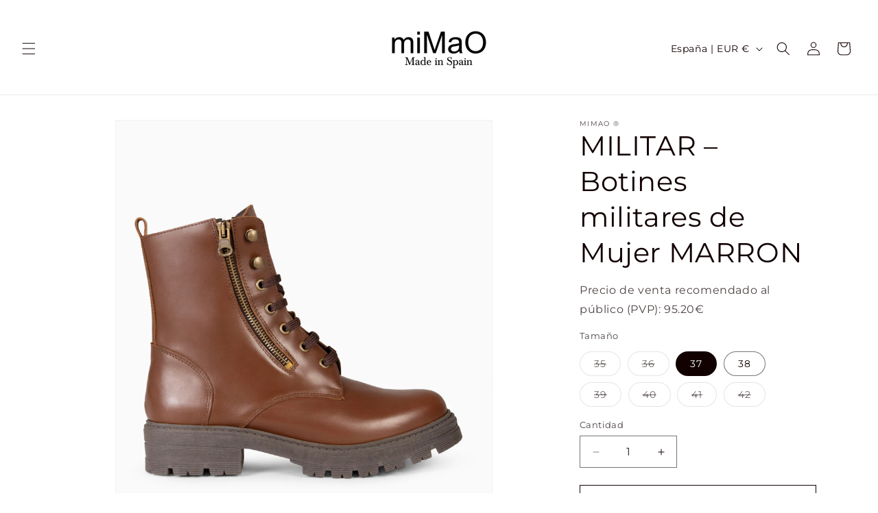

--- FILE ---
content_type: text/html; charset=utf-8
request_url: https://xn--distribucin-zeb.mimao.es/products/24685-marron
body_size: 26107
content:
<!doctype html>
<html class="js" lang="es">
  <head>
    <meta charset="utf-8">
    <meta http-equiv="X-UA-Compatible" content="IE=edge">
    <meta name="viewport" content="width=device-width,initial-scale=1">
    <meta name="theme-color" content="">
    <link rel="canonical" href="https://xn--distribucin-zeb.mimao.es/products/24685-marron"><link rel="preconnect" href="https://fonts.shopifycdn.com" crossorigin><title>
      MILITAR – Botines militares de Mujer MARRON
 &ndash; miMaO Distribución</title>

    
      <meta name="description" content="Estas botas militares son de piel de napa de la mejor calidad con tacón ancho y plataforma, para que camines cómoda y segura. Estos botines militares con cremallera lateral exterior llevan en su interior la plantilla de piel Ultra Confort Gel para que tu pie esté descansado.   Composición Botas militares de mujer Altur">
    

    

<meta property="og:site_name" content="miMaO Distribución">
<meta property="og:url" content="https://xn--distribucin-zeb.mimao.es/products/24685-marron">
<meta property="og:title" content="MILITAR – Botines militares de Mujer MARRON">
<meta property="og:type" content="product">
<meta property="og:description" content="Estas botas militares son de piel de napa de la mejor calidad con tacón ancho y plataforma, para que camines cómoda y segura. Estos botines militares con cremallera lateral exterior llevan en su interior la plantilla de piel Ultra Confort Gel para que tu pie esté descansado.   Composición Botas militares de mujer Altur"><meta property="og:image" content="http://xn--distribucin-zeb.mimao.es/cdn/shop/files/MARRONGRIS_3030a391-65b6-4f58-bcfa-04f80af911cb.jpg?v=1727274614">
  <meta property="og:image:secure_url" content="https://xn--distribucin-zeb.mimao.es/cdn/shop/files/MARRONGRIS_3030a391-65b6-4f58-bcfa-04f80af911cb.jpg?v=1727274614">
  <meta property="og:image:width" content="1575">
  <meta property="og:image:height" content="1575"><meta property="og:price:amount" content="57,60">
  <meta property="og:price:currency" content="EUR"><meta name="twitter:card" content="summary_large_image">
<meta name="twitter:title" content="MILITAR – Botines militares de Mujer MARRON">
<meta name="twitter:description" content="Estas botas militares son de piel de napa de la mejor calidad con tacón ancho y plataforma, para que camines cómoda y segura. Estos botines militares con cremallera lateral exterior llevan en su interior la plantilla de piel Ultra Confort Gel para que tu pie esté descansado.   Composición Botas militares de mujer Altur">


    <script src="//xn--distribucin-zeb.mimao.es/cdn/shop/t/30/assets/constants.js?v=132983761750457495441755009668" defer="defer"></script>
    <script src="//xn--distribucin-zeb.mimao.es/cdn/shop/t/30/assets/pubsub.js?v=158357773527763999511755009688" defer="defer"></script>
    <script src="//xn--distribucin-zeb.mimao.es/cdn/shop/t/30/assets/global.js?v=88558128918567037191755009674" defer="defer"></script>
    <script src="//xn--distribucin-zeb.mimao.es/cdn/shop/t/30/assets/tibletech.js?v=155824813716433318341755009720" defer="defer"></script><script src="//xn--distribucin-zeb.mimao.es/cdn/shop/t/30/assets/animations.js?v=88693664871331136111755009620" defer="defer"></script><script>window.performance && window.performance.mark && window.performance.mark('shopify.content_for_header.start');</script><meta id="shopify-digital-wallet" name="shopify-digital-wallet" content="/25593774151/digital_wallets/dialog">
<link rel="alternate" hreflang="x-default" href="https://xn--distribucin-zeb.mimao.es/products/24685-marron">
<link rel="alternate" hreflang="fr-FR" href="https://xn--distribucin-zeb.mimao.es/fr-fr/products/24685-marron">
<link rel="alternate" hreflang="pt-PT" href="https://xn--distribucin-zeb.mimao.es/pt-pt/products/24685-marron">
<link rel="alternate" hreflang="es-PT" href="https://xn--distribucin-zeb.mimao.es/es-pt/products/24685-marron">
<link rel="alternate" hreflang="es-BE" href="https://xn--distribucin-zeb.mimao.es/es-be/products/24685-marron">
<link rel="alternate" hreflang="en-BE" href="https://xn--distribucin-zeb.mimao.es/en-be/products/24685-marron">
<link rel="alternate" hreflang="es-ES" href="https://xn--distribucin-zeb.mimao.es/products/24685-marron">
<link rel="alternate" type="application/json+oembed" href="https://xn--distribucin-zeb.mimao.es/products/24685-marron.oembed">
<script async="async" src="/checkouts/internal/preloads.js?locale=es-ES"></script>
<script id="shopify-features" type="application/json">{"accessToken":"b9ebb419a41f4550ad50c0e1607a14a1","betas":["rich-media-storefront-analytics"],"domain":"xn--distribucin-zeb.mimao.es","predictiveSearch":true,"shopId":25593774151,"locale":"es"}</script>
<script>var Shopify = Shopify || {};
Shopify.shop = "mimao-comerciales.myshopify.com";
Shopify.locale = "es";
Shopify.currency = {"active":"EUR","rate":"1.0"};
Shopify.country = "ES";
Shopify.theme = {"name":"Copia de PORTADA EVENTO+ EVENTO+NOVIA+ BARESOFT","id":182914285892,"schema_name":"Dawn","schema_version":"15.0.0","theme_store_id":887,"role":"main"};
Shopify.theme.handle = "null";
Shopify.theme.style = {"id":null,"handle":null};
Shopify.cdnHost = "xn--distribucin-zeb.mimao.es/cdn";
Shopify.routes = Shopify.routes || {};
Shopify.routes.root = "/";</script>
<script type="module">!function(o){(o.Shopify=o.Shopify||{}).modules=!0}(window);</script>
<script>!function(o){function n(){var o=[];function n(){o.push(Array.prototype.slice.apply(arguments))}return n.q=o,n}var t=o.Shopify=o.Shopify||{};t.loadFeatures=n(),t.autoloadFeatures=n()}(window);</script>
<script id="shop-js-analytics" type="application/json">{"pageType":"product"}</script>
<script defer="defer" async type="module" src="//xn--distribucin-zeb.mimao.es/cdn/shopifycloud/shop-js/modules/v2/client.init-shop-cart-sync_BSQ69bm3.es.esm.js"></script>
<script defer="defer" async type="module" src="//xn--distribucin-zeb.mimao.es/cdn/shopifycloud/shop-js/modules/v2/chunk.common_CIqZBrE6.esm.js"></script>
<script type="module">
  await import("//xn--distribucin-zeb.mimao.es/cdn/shopifycloud/shop-js/modules/v2/client.init-shop-cart-sync_BSQ69bm3.es.esm.js");
await import("//xn--distribucin-zeb.mimao.es/cdn/shopifycloud/shop-js/modules/v2/chunk.common_CIqZBrE6.esm.js");

  window.Shopify.SignInWithShop?.initShopCartSync?.({"fedCMEnabled":true,"windoidEnabled":true});

</script>
<script>(function() {
  var isLoaded = false;
  function asyncLoad() {
    if (isLoaded) return;
    isLoaded = true;
    var urls = ["https:\/\/sales.saio.io\/timer_scripts?shop=mimao-comerciales.myshopify.com","https:\/\/cdn.hextom.com\/js\/quickannouncementbar.js?shop=mimao-comerciales.myshopify.com"];
    for (var i = 0; i < urls.length; i++) {
      var s = document.createElement('script');
      s.type = 'text/javascript';
      s.async = true;
      s.src = urls[i];
      var x = document.getElementsByTagName('script')[0];
      x.parentNode.insertBefore(s, x);
    }
  };
  if(window.attachEvent) {
    window.attachEvent('onload', asyncLoad);
  } else {
    window.addEventListener('load', asyncLoad, false);
  }
})();</script>
<script id="__st">var __st={"a":25593774151,"offset":3600,"reqid":"14069218-9d79-4e15-9418-362d10b28734-1768867083","pageurl":"xn--distribucin-zeb.mimao.es\/products\/24685-marron","u":"5be60870d1fb","p":"product","rtyp":"product","rid":9084278112580};</script>
<script>window.ShopifyPaypalV4VisibilityTracking = true;</script>
<script id="form-persister">!function(){'use strict';const t='contact',e='new_comment',n=[[t,t],['blogs',e],['comments',e],[t,'customer']],o='password',r='form_key',c=['recaptcha-v3-token','g-recaptcha-response','h-captcha-response',o],s=()=>{try{return window.sessionStorage}catch{return}},i='__shopify_v',u=t=>t.elements[r],a=function(){const t=[...n].map((([t,e])=>`form[action*='/${t}']:not([data-nocaptcha='true']) input[name='form_type'][value='${e}']`)).join(',');var e;return e=t,()=>e?[...document.querySelectorAll(e)].map((t=>t.form)):[]}();function m(t){const e=u(t);a().includes(t)&&(!e||!e.value)&&function(t){try{if(!s())return;!function(t){const e=s();if(!e)return;const n=u(t);if(!n)return;const o=n.value;o&&e.removeItem(o)}(t);const e=Array.from(Array(32),(()=>Math.random().toString(36)[2])).join('');!function(t,e){u(t)||t.append(Object.assign(document.createElement('input'),{type:'hidden',name:r})),t.elements[r].value=e}(t,e),function(t,e){const n=s();if(!n)return;const r=[...t.querySelectorAll(`input[type='${o}']`)].map((({name:t})=>t)),u=[...c,...r],a={};for(const[o,c]of new FormData(t).entries())u.includes(o)||(a[o]=c);n.setItem(e,JSON.stringify({[i]:1,action:t.action,data:a}))}(t,e)}catch(e){console.error('failed to persist form',e)}}(t)}const f=t=>{if('true'===t.dataset.persistBound)return;const e=function(t,e){const n=function(t){return'function'==typeof t.submit?t.submit:HTMLFormElement.prototype.submit}(t).bind(t);return function(){let t;return()=>{t||(t=!0,(()=>{try{e(),n()}catch(t){(t=>{console.error('form submit failed',t)})(t)}})(),setTimeout((()=>t=!1),250))}}()}(t,(()=>{m(t)}));!function(t,e){if('function'==typeof t.submit&&'function'==typeof e)try{t.submit=e}catch{}}(t,e),t.addEventListener('submit',(t=>{t.preventDefault(),e()})),t.dataset.persistBound='true'};!function(){function t(t){const e=(t=>{const e=t.target;return e instanceof HTMLFormElement?e:e&&e.form})(t);e&&m(e)}document.addEventListener('submit',t),document.addEventListener('DOMContentLoaded',(()=>{const e=a();for(const t of e)f(t);var n;n=document.body,new window.MutationObserver((t=>{for(const e of t)if('childList'===e.type&&e.addedNodes.length)for(const t of e.addedNodes)1===t.nodeType&&'FORM'===t.tagName&&a().includes(t)&&f(t)})).observe(n,{childList:!0,subtree:!0,attributes:!1}),document.removeEventListener('submit',t)}))}()}();</script>
<script integrity="sha256-4kQ18oKyAcykRKYeNunJcIwy7WH5gtpwJnB7kiuLZ1E=" data-source-attribution="shopify.loadfeatures" defer="defer" src="//xn--distribucin-zeb.mimao.es/cdn/shopifycloud/storefront/assets/storefront/load_feature-a0a9edcb.js" crossorigin="anonymous"></script>
<script data-source-attribution="shopify.dynamic_checkout.dynamic.init">var Shopify=Shopify||{};Shopify.PaymentButton=Shopify.PaymentButton||{isStorefrontPortableWallets:!0,init:function(){window.Shopify.PaymentButton.init=function(){};var t=document.createElement("script");t.src="https://xn--distribucin-zeb.mimao.es/cdn/shopifycloud/portable-wallets/latest/portable-wallets.es.js",t.type="module",document.head.appendChild(t)}};
</script>
<script data-source-attribution="shopify.dynamic_checkout.buyer_consent">
  function portableWalletsHideBuyerConsent(e){var t=document.getElementById("shopify-buyer-consent"),n=document.getElementById("shopify-subscription-policy-button");t&&n&&(t.classList.add("hidden"),t.setAttribute("aria-hidden","true"),n.removeEventListener("click",e))}function portableWalletsShowBuyerConsent(e){var t=document.getElementById("shopify-buyer-consent"),n=document.getElementById("shopify-subscription-policy-button");t&&n&&(t.classList.remove("hidden"),t.removeAttribute("aria-hidden"),n.addEventListener("click",e))}window.Shopify?.PaymentButton&&(window.Shopify.PaymentButton.hideBuyerConsent=portableWalletsHideBuyerConsent,window.Shopify.PaymentButton.showBuyerConsent=portableWalletsShowBuyerConsent);
</script>
<script>
  function portableWalletsCleanup(e){e&&e.src&&console.error("Failed to load portable wallets script "+e.src);var t=document.querySelectorAll("shopify-accelerated-checkout .shopify-payment-button__skeleton, shopify-accelerated-checkout-cart .wallet-cart-button__skeleton"),e=document.getElementById("shopify-buyer-consent");for(let e=0;e<t.length;e++)t[e].remove();e&&e.remove()}function portableWalletsNotLoadedAsModule(e){e instanceof ErrorEvent&&"string"==typeof e.message&&e.message.includes("import.meta")&&"string"==typeof e.filename&&e.filename.includes("portable-wallets")&&(window.removeEventListener("error",portableWalletsNotLoadedAsModule),window.Shopify.PaymentButton.failedToLoad=e,"loading"===document.readyState?document.addEventListener("DOMContentLoaded",window.Shopify.PaymentButton.init):window.Shopify.PaymentButton.init())}window.addEventListener("error",portableWalletsNotLoadedAsModule);
</script>

<script type="module" src="https://xn--distribucin-zeb.mimao.es/cdn/shopifycloud/portable-wallets/latest/portable-wallets.es.js" onError="portableWalletsCleanup(this)" crossorigin="anonymous"></script>
<script nomodule>
  document.addEventListener("DOMContentLoaded", portableWalletsCleanup);
</script>

<link id="shopify-accelerated-checkout-styles" rel="stylesheet" media="screen" href="https://xn--distribucin-zeb.mimao.es/cdn/shopifycloud/portable-wallets/latest/accelerated-checkout-backwards-compat.css" crossorigin="anonymous">
<style id="shopify-accelerated-checkout-cart">
        #shopify-buyer-consent {
  margin-top: 1em;
  display: inline-block;
  width: 100%;
}

#shopify-buyer-consent.hidden {
  display: none;
}

#shopify-subscription-policy-button {
  background: none;
  border: none;
  padding: 0;
  text-decoration: underline;
  font-size: inherit;
  cursor: pointer;
}

#shopify-subscription-policy-button::before {
  box-shadow: none;
}

      </style>
<script id="sections-script" data-sections="header" defer="defer" src="//xn--distribucin-zeb.mimao.es/cdn/shop/t/30/compiled_assets/scripts.js?v=11393"></script>
<script>window.performance && window.performance.mark && window.performance.mark('shopify.content_for_header.end');</script>


    <style data-shopify>
      @font-face {
  font-family: Montserrat;
  font-weight: 400;
  font-style: normal;
  font-display: swap;
  src: url("//xn--distribucin-zeb.mimao.es/cdn/fonts/montserrat/montserrat_n4.81949fa0ac9fd2021e16436151e8eaa539321637.woff2") format("woff2"),
       url("//xn--distribucin-zeb.mimao.es/cdn/fonts/montserrat/montserrat_n4.a6c632ca7b62da89c3594789ba828388aac693fe.woff") format("woff");
}

      @font-face {
  font-family: Montserrat;
  font-weight: 700;
  font-style: normal;
  font-display: swap;
  src: url("//xn--distribucin-zeb.mimao.es/cdn/fonts/montserrat/montserrat_n7.3c434e22befd5c18a6b4afadb1e3d77c128c7939.woff2") format("woff2"),
       url("//xn--distribucin-zeb.mimao.es/cdn/fonts/montserrat/montserrat_n7.5d9fa6e2cae713c8fb539a9876489d86207fe957.woff") format("woff");
}

      @font-face {
  font-family: Montserrat;
  font-weight: 400;
  font-style: italic;
  font-display: swap;
  src: url("//xn--distribucin-zeb.mimao.es/cdn/fonts/montserrat/montserrat_i4.5a4ea298b4789e064f62a29aafc18d41f09ae59b.woff2") format("woff2"),
       url("//xn--distribucin-zeb.mimao.es/cdn/fonts/montserrat/montserrat_i4.072b5869c5e0ed5b9d2021e4c2af132e16681ad2.woff") format("woff");
}

      @font-face {
  font-family: Montserrat;
  font-weight: 700;
  font-style: italic;
  font-display: swap;
  src: url("//xn--distribucin-zeb.mimao.es/cdn/fonts/montserrat/montserrat_i7.a0d4a463df4f146567d871890ffb3c80408e7732.woff2") format("woff2"),
       url("//xn--distribucin-zeb.mimao.es/cdn/fonts/montserrat/montserrat_i7.f6ec9f2a0681acc6f8152c40921d2a4d2e1a2c78.woff") format("woff");
}

      @font-face {
  font-family: Montserrat;
  font-weight: 400;
  font-style: normal;
  font-display: swap;
  src: url("//xn--distribucin-zeb.mimao.es/cdn/fonts/montserrat/montserrat_n4.81949fa0ac9fd2021e16436151e8eaa539321637.woff2") format("woff2"),
       url("//xn--distribucin-zeb.mimao.es/cdn/fonts/montserrat/montserrat_n4.a6c632ca7b62da89c3594789ba828388aac693fe.woff") format("woff");
}


      
        :root,
        .color-scheme-1 {
          --color-background: 255,255,255;
        
          --gradient-background: #ffffff;
        

        

        --color-foreground: 18,0,0;
        --color-background-contrast: 191,191,191;
        --color-shadow: 0,0,0;
        --color-button: 0,0,0;
        --color-button-text: 255,255,255;
        --color-secondary-button: 255,255,255;
        --color-secondary-button-text: 18,0,0;
        --color-link: 18,0,0;
        --color-badge-foreground: 18,0,0;
        --color-badge-background: 255,255,255;
        --color-badge-border: 18,0,0;
        --payment-terms-background-color: rgb(255 255 255);
      }
      
        
        .color-scheme-2 {
          --color-background: 243,243,243;
        
          --gradient-background: #f3f3f3;
        

        

        --color-foreground: 255,255,255;
        --color-background-contrast: 179,179,179;
        --color-shadow: 18,18,18;
        --color-button: 245,245,245;
        --color-button-text: 0,0,0;
        --color-secondary-button: 243,243,243;
        --color-secondary-button-text: 18,18,18;
        --color-link: 18,18,18;
        --color-badge-foreground: 255,255,255;
        --color-badge-background: 243,243,243;
        --color-badge-border: 255,255,255;
        --payment-terms-background-color: rgb(243 243 243);
      }
      
        
        .color-scheme-3 {
          --color-background: 255,255,255;
        
          --gradient-background: #ffffff;
        

        

        --color-foreground: 0,0,0;
        --color-background-contrast: 191,191,191;
        --color-shadow: 18,18,18;
        --color-button: 255,255,255;
        --color-button-text: 0,0,0;
        --color-secondary-button: 255,255,255;
        --color-secondary-button-text: 18,0,0;
        --color-link: 18,0,0;
        --color-badge-foreground: 0,0,0;
        --color-badge-background: 255,255,255;
        --color-badge-border: 0,0,0;
        --payment-terms-background-color: rgb(255 255 255);
      }
      
        
        .color-scheme-4 {
          --color-background: 255,255,255;
        
          --gradient-background: #ffffff;
        

        

        --color-foreground: 0,0,0;
        --color-background-contrast: 191,191,191;
        --color-shadow: 18,18,18;
        --color-button: 255,255,255;
        --color-button-text: 18,18,18;
        --color-secondary-button: 255,255,255;
        --color-secondary-button-text: 255,255,255;
        --color-link: 255,255,255;
        --color-badge-foreground: 0,0,0;
        --color-badge-background: 255,255,255;
        --color-badge-border: 0,0,0;
        --payment-terms-background-color: rgb(255 255 255);
      }
      
        
        .color-scheme-5 {
          --color-background: 51,79,180;
        
          --gradient-background: #334fb4;
        

        

        --color-foreground: 255,255,255;
        --color-background-contrast: 23,35,81;
        --color-shadow: 18,18,18;
        --color-button: 255,255,255;
        --color-button-text: 51,79,180;
        --color-secondary-button: 51,79,180;
        --color-secondary-button-text: 255,255,255;
        --color-link: 255,255,255;
        --color-badge-foreground: 255,255,255;
        --color-badge-background: 51,79,180;
        --color-badge-border: 255,255,255;
        --payment-terms-background-color: rgb(51 79 180);
      }
      
        
        .color-scheme-70f7ddb7-670e-4015-bb45-c9960be079c1 {
          --color-background: 255,255,255;
        
          --gradient-background: #ffffff;
        

        

        --color-foreground: 18,0,0;
        --color-background-contrast: 191,191,191;
        --color-shadow: 0,0,0;
        --color-button: 0,0,0;
        --color-button-text: 255,255,255;
        --color-secondary-button: 255,255,255;
        --color-secondary-button-text: 18,0,0;
        --color-link: 18,0,0;
        --color-badge-foreground: 18,0,0;
        --color-badge-background: 255,255,255;
        --color-badge-border: 18,0,0;
        --payment-terms-background-color: rgb(255 255 255);
      }
      

      body, .color-scheme-1, .color-scheme-2, .color-scheme-3, .color-scheme-4, .color-scheme-5, .color-scheme-70f7ddb7-670e-4015-bb45-c9960be079c1 {
        color: rgba(var(--color-foreground), 0.75);
        background-color: rgb(var(--color-background));
      }

      :root {
        --font-body-family: Montserrat, sans-serif;
        --font-body-style: normal;
        --font-body-weight: 400;
        --font-body-weight-bold: 700;

        --font-heading-family: Montserrat, sans-serif;
        --font-heading-style: normal;
        --font-heading-weight: 400;

        --font-body-scale: 1.0;
        --font-heading-scale: 1.0;

        --media-padding: px;
        --media-border-opacity: 0.05;
        --media-border-width: 1px;
        --media-radius: 0px;
        --media-shadow-opacity: 0.0;
        --media-shadow-horizontal-offset: 0px;
        --media-shadow-vertical-offset: 4px;
        --media-shadow-blur-radius: 5px;
        --media-shadow-visible: 0;

        --page-width: 120rem;
        --page-width-margin: 0rem;

        --product-card-image-padding: 0.0rem;
        --product-card-corner-radius: 0.0rem;
        --product-card-text-alignment: left;
        --product-card-border-width: 0.0rem;
        --product-card-border-opacity: 0.1;
        --product-card-shadow-opacity: 0.0;
        --product-card-shadow-visible: 0;
        --product-card-shadow-horizontal-offset: 0.0rem;
        --product-card-shadow-vertical-offset: 0.4rem;
        --product-card-shadow-blur-radius: 0.5rem;

        --collection-card-image-padding: 0.0rem;
        --collection-card-corner-radius: 0.0rem;
        --collection-card-text-alignment: left;
        --collection-card-border-width: 0.0rem;
        --collection-card-border-opacity: 0.1;
        --collection-card-shadow-opacity: 0.0;
        --collection-card-shadow-visible: 0;
        --collection-card-shadow-horizontal-offset: 0.0rem;
        --collection-card-shadow-vertical-offset: 0.4rem;
        --collection-card-shadow-blur-radius: 0.5rem;

        --blog-card-image-padding: 0.0rem;
        --blog-card-corner-radius: 0.0rem;
        --blog-card-text-alignment: left;
        --blog-card-border-width: 0.0rem;
        --blog-card-border-opacity: 0.1;
        --blog-card-shadow-opacity: 0.0;
        --blog-card-shadow-visible: 0;
        --blog-card-shadow-horizontal-offset: 0.0rem;
        --blog-card-shadow-vertical-offset: 0.4rem;
        --blog-card-shadow-blur-radius: 0.5rem;

        --badge-corner-radius: 4.0rem;

        --popup-border-width: 1px;
        --popup-border-opacity: 0.1;
        --popup-corner-radius: 0px;
        --popup-shadow-opacity: 0.05;
        --popup-shadow-horizontal-offset: 0px;
        --popup-shadow-vertical-offset: 4px;
        --popup-shadow-blur-radius: 5px;

        --drawer-border-width: 1px;
        --drawer-border-opacity: 0.1;
        --drawer-shadow-opacity: 0.0;
        --drawer-shadow-horizontal-offset: 0px;
        --drawer-shadow-vertical-offset: 4px;
        --drawer-shadow-blur-radius: 5px;

        --spacing-sections-desktop: 28px;
        --spacing-sections-mobile: 20px;

        --grid-desktop-vertical-spacing: 8px;
        --grid-desktop-horizontal-spacing: 20px;
        --grid-mobile-vertical-spacing: 4px;
        --grid-mobile-horizontal-spacing: 10px;

        --text-boxes-border-opacity: 0.1;
        --text-boxes-border-width: 0px;
        --text-boxes-radius: 0px;
        --text-boxes-shadow-opacity: 0.0;
        --text-boxes-shadow-visible: 0;
        --text-boxes-shadow-horizontal-offset: 0px;
        --text-boxes-shadow-vertical-offset: 4px;
        --text-boxes-shadow-blur-radius: 5px;

        --buttons-radius: 0px;
        --buttons-radius-outset: 0px;
        --buttons-border-width: 1px;
        --buttons-border-opacity: 1.0;
        --buttons-shadow-opacity: 0.0;
        --buttons-shadow-visible: 0;
        --buttons-shadow-horizontal-offset: 0px;
        --buttons-shadow-vertical-offset: 4px;
        --buttons-shadow-blur-radius: 5px;
        --buttons-border-offset: 0px;

        --inputs-radius: 0px;
        --inputs-border-width: 1px;
        --inputs-border-opacity: 0.55;
        --inputs-shadow-opacity: 0.0;
        --inputs-shadow-horizontal-offset: 0px;
        --inputs-margin-offset: 0px;
        --inputs-shadow-vertical-offset: 4px;
        --inputs-shadow-blur-radius: 5px;
        --inputs-radius-outset: 0px;

        --variant-pills-radius: 40px;
        --variant-pills-border-width: 1px;
        --variant-pills-border-opacity: 0.55;
        --variant-pills-shadow-opacity: 0.0;
        --variant-pills-shadow-horizontal-offset: 0px;
        --variant-pills-shadow-vertical-offset: 4px;
        --variant-pills-shadow-blur-radius: 5px;
      }

      *,
      *::before,
      *::after {
        box-sizing: inherit;
      }

      html {
        box-sizing: border-box;
        font-size: calc(var(--font-body-scale) * 62.5%);
        height: 100%;
      }

      body {
        display: grid;
        grid-template-rows: auto auto 1fr auto;
        grid-template-columns: 100%;
        min-height: 100%;
        margin: 0;
        font-size: 1.5rem;
        letter-spacing: 0.06rem;
        line-height: calc(1 + 0.8 / var(--font-body-scale));
        font-family: var(--font-body-family);
        font-style: var(--font-body-style);
        font-weight: var(--font-body-weight);
      }

      @media screen and (min-width: 750px) {
        body {
          font-size: 1.6rem;
        }
      }
    </style>

    <link href="//xn--distribucin-zeb.mimao.es/cdn/shop/t/30/assets/base.css?v=144968985024194912401755009622" rel="stylesheet" type="text/css" media="all" />
    <link href="//xn--distribucin-zeb.mimao.es/cdn/shop/t/30/assets/tibletech.css?v=23695647550495047051755009719" rel="stylesheet" type="text/css" media="all" />

      <link rel="preload" as="font" href="//xn--distribucin-zeb.mimao.es/cdn/fonts/montserrat/montserrat_n4.81949fa0ac9fd2021e16436151e8eaa539321637.woff2" type="font/woff2" crossorigin>
      

      <link rel="preload" as="font" href="//xn--distribucin-zeb.mimao.es/cdn/fonts/montserrat/montserrat_n4.81949fa0ac9fd2021e16436151e8eaa539321637.woff2" type="font/woff2" crossorigin>
      
<link href="//xn--distribucin-zeb.mimao.es/cdn/shop/t/30/assets/component-localization-form.css?v=120620094879297847921755009647" rel="stylesheet" type="text/css" media="all" />
      <script src="//xn--distribucin-zeb.mimao.es/cdn/shop/t/30/assets/localization-form.js?v=144176611646395275351755009675" defer="defer"></script><link
        rel="stylesheet"
        href="//xn--distribucin-zeb.mimao.es/cdn/shop/t/30/assets/component-predictive-search.css?v=118923337488134913561755009654"
        media="print"
        onload="this.media='all'"
      ><script>
      if (Shopify.designMode) {
        document.documentElement.classList.add('shopify-design-mode');
      }
    </script>
  <link href="https://monorail-edge.shopifysvc.com" rel="dns-prefetch">
<script>(function(){if ("sendBeacon" in navigator && "performance" in window) {try {var session_token_from_headers = performance.getEntriesByType('navigation')[0].serverTiming.find(x => x.name == '_s').description;} catch {var session_token_from_headers = undefined;}var session_cookie_matches = document.cookie.match(/_shopify_s=([^;]*)/);var session_token_from_cookie = session_cookie_matches && session_cookie_matches.length === 2 ? session_cookie_matches[1] : "";var session_token = session_token_from_headers || session_token_from_cookie || "";function handle_abandonment_event(e) {var entries = performance.getEntries().filter(function(entry) {return /monorail-edge.shopifysvc.com/.test(entry.name);});if (!window.abandonment_tracked && entries.length === 0) {window.abandonment_tracked = true;var currentMs = Date.now();var navigation_start = performance.timing.navigationStart;var payload = {shop_id: 25593774151,url: window.location.href,navigation_start,duration: currentMs - navigation_start,session_token,page_type: "product"};window.navigator.sendBeacon("https://monorail-edge.shopifysvc.com/v1/produce", JSON.stringify({schema_id: "online_store_buyer_site_abandonment/1.1",payload: payload,metadata: {event_created_at_ms: currentMs,event_sent_at_ms: currentMs}}));}}window.addEventListener('pagehide', handle_abandonment_event);}}());</script>
<script id="web-pixels-manager-setup">(function e(e,d,r,n,o){if(void 0===o&&(o={}),!Boolean(null===(a=null===(i=window.Shopify)||void 0===i?void 0:i.analytics)||void 0===a?void 0:a.replayQueue)){var i,a;window.Shopify=window.Shopify||{};var t=window.Shopify;t.analytics=t.analytics||{};var s=t.analytics;s.replayQueue=[],s.publish=function(e,d,r){return s.replayQueue.push([e,d,r]),!0};try{self.performance.mark("wpm:start")}catch(e){}var l=function(){var e={modern:/Edge?\/(1{2}[4-9]|1[2-9]\d|[2-9]\d{2}|\d{4,})\.\d+(\.\d+|)|Firefox\/(1{2}[4-9]|1[2-9]\d|[2-9]\d{2}|\d{4,})\.\d+(\.\d+|)|Chrom(ium|e)\/(9{2}|\d{3,})\.\d+(\.\d+|)|(Maci|X1{2}).+ Version\/(15\.\d+|(1[6-9]|[2-9]\d|\d{3,})\.\d+)([,.]\d+|)( \(\w+\)|)( Mobile\/\w+|) Safari\/|Chrome.+OPR\/(9{2}|\d{3,})\.\d+\.\d+|(CPU[ +]OS|iPhone[ +]OS|CPU[ +]iPhone|CPU IPhone OS|CPU iPad OS)[ +]+(15[._]\d+|(1[6-9]|[2-9]\d|\d{3,})[._]\d+)([._]\d+|)|Android:?[ /-](13[3-9]|1[4-9]\d|[2-9]\d{2}|\d{4,})(\.\d+|)(\.\d+|)|Android.+Firefox\/(13[5-9]|1[4-9]\d|[2-9]\d{2}|\d{4,})\.\d+(\.\d+|)|Android.+Chrom(ium|e)\/(13[3-9]|1[4-9]\d|[2-9]\d{2}|\d{4,})\.\d+(\.\d+|)|SamsungBrowser\/([2-9]\d|\d{3,})\.\d+/,legacy:/Edge?\/(1[6-9]|[2-9]\d|\d{3,})\.\d+(\.\d+|)|Firefox\/(5[4-9]|[6-9]\d|\d{3,})\.\d+(\.\d+|)|Chrom(ium|e)\/(5[1-9]|[6-9]\d|\d{3,})\.\d+(\.\d+|)([\d.]+$|.*Safari\/(?![\d.]+ Edge\/[\d.]+$))|(Maci|X1{2}).+ Version\/(10\.\d+|(1[1-9]|[2-9]\d|\d{3,})\.\d+)([,.]\d+|)( \(\w+\)|)( Mobile\/\w+|) Safari\/|Chrome.+OPR\/(3[89]|[4-9]\d|\d{3,})\.\d+\.\d+|(CPU[ +]OS|iPhone[ +]OS|CPU[ +]iPhone|CPU IPhone OS|CPU iPad OS)[ +]+(10[._]\d+|(1[1-9]|[2-9]\d|\d{3,})[._]\d+)([._]\d+|)|Android:?[ /-](13[3-9]|1[4-9]\d|[2-9]\d{2}|\d{4,})(\.\d+|)(\.\d+|)|Mobile Safari.+OPR\/([89]\d|\d{3,})\.\d+\.\d+|Android.+Firefox\/(13[5-9]|1[4-9]\d|[2-9]\d{2}|\d{4,})\.\d+(\.\d+|)|Android.+Chrom(ium|e)\/(13[3-9]|1[4-9]\d|[2-9]\d{2}|\d{4,})\.\d+(\.\d+|)|Android.+(UC? ?Browser|UCWEB|U3)[ /]?(15\.([5-9]|\d{2,})|(1[6-9]|[2-9]\d|\d{3,})\.\d+)\.\d+|SamsungBrowser\/(5\.\d+|([6-9]|\d{2,})\.\d+)|Android.+MQ{2}Browser\/(14(\.(9|\d{2,})|)|(1[5-9]|[2-9]\d|\d{3,})(\.\d+|))(\.\d+|)|K[Aa][Ii]OS\/(3\.\d+|([4-9]|\d{2,})\.\d+)(\.\d+|)/},d=e.modern,r=e.legacy,n=navigator.userAgent;return n.match(d)?"modern":n.match(r)?"legacy":"unknown"}(),u="modern"===l?"modern":"legacy",c=(null!=n?n:{modern:"",legacy:""})[u],f=function(e){return[e.baseUrl,"/wpm","/b",e.hashVersion,"modern"===e.buildTarget?"m":"l",".js"].join("")}({baseUrl:d,hashVersion:r,buildTarget:u}),m=function(e){var d=e.version,r=e.bundleTarget,n=e.surface,o=e.pageUrl,i=e.monorailEndpoint;return{emit:function(e){var a=e.status,t=e.errorMsg,s=(new Date).getTime(),l=JSON.stringify({metadata:{event_sent_at_ms:s},events:[{schema_id:"web_pixels_manager_load/3.1",payload:{version:d,bundle_target:r,page_url:o,status:a,surface:n,error_msg:t},metadata:{event_created_at_ms:s}}]});if(!i)return console&&console.warn&&console.warn("[Web Pixels Manager] No Monorail endpoint provided, skipping logging."),!1;try{return self.navigator.sendBeacon.bind(self.navigator)(i,l)}catch(e){}var u=new XMLHttpRequest;try{return u.open("POST",i,!0),u.setRequestHeader("Content-Type","text/plain"),u.send(l),!0}catch(e){return console&&console.warn&&console.warn("[Web Pixels Manager] Got an unhandled error while logging to Monorail."),!1}}}}({version:r,bundleTarget:l,surface:e.surface,pageUrl:self.location.href,monorailEndpoint:e.monorailEndpoint});try{o.browserTarget=l,function(e){var d=e.src,r=e.async,n=void 0===r||r,o=e.onload,i=e.onerror,a=e.sri,t=e.scriptDataAttributes,s=void 0===t?{}:t,l=document.createElement("script"),u=document.querySelector("head"),c=document.querySelector("body");if(l.async=n,l.src=d,a&&(l.integrity=a,l.crossOrigin="anonymous"),s)for(var f in s)if(Object.prototype.hasOwnProperty.call(s,f))try{l.dataset[f]=s[f]}catch(e){}if(o&&l.addEventListener("load",o),i&&l.addEventListener("error",i),u)u.appendChild(l);else{if(!c)throw new Error("Did not find a head or body element to append the script");c.appendChild(l)}}({src:f,async:!0,onload:function(){if(!function(){var e,d;return Boolean(null===(d=null===(e=window.Shopify)||void 0===e?void 0:e.analytics)||void 0===d?void 0:d.initialized)}()){var d=window.webPixelsManager.init(e)||void 0;if(d){var r=window.Shopify.analytics;r.replayQueue.forEach((function(e){var r=e[0],n=e[1],o=e[2];d.publishCustomEvent(r,n,o)})),r.replayQueue=[],r.publish=d.publishCustomEvent,r.visitor=d.visitor,r.initialized=!0}}},onerror:function(){return m.emit({status:"failed",errorMsg:"".concat(f," has failed to load")})},sri:function(e){var d=/^sha384-[A-Za-z0-9+/=]+$/;return"string"==typeof e&&d.test(e)}(c)?c:"",scriptDataAttributes:o}),m.emit({status:"loading"})}catch(e){m.emit({status:"failed",errorMsg:(null==e?void 0:e.message)||"Unknown error"})}}})({shopId: 25593774151,storefrontBaseUrl: "https://xn--distribucin-zeb.mimao.es",extensionsBaseUrl: "https://extensions.shopifycdn.com/cdn/shopifycloud/web-pixels-manager",monorailEndpoint: "https://monorail-edge.shopifysvc.com/unstable/produce_batch",surface: "storefront-renderer",enabledBetaFlags: ["2dca8a86"],webPixelsConfigList: [{"id":"shopify-app-pixel","configuration":"{}","eventPayloadVersion":"v1","runtimeContext":"STRICT","scriptVersion":"0450","apiClientId":"shopify-pixel","type":"APP","privacyPurposes":["ANALYTICS","MARKETING"]},{"id":"shopify-custom-pixel","eventPayloadVersion":"v1","runtimeContext":"LAX","scriptVersion":"0450","apiClientId":"shopify-pixel","type":"CUSTOM","privacyPurposes":["ANALYTICS","MARKETING"]}],isMerchantRequest: false,initData: {"shop":{"name":"miMaO Distribución","paymentSettings":{"currencyCode":"EUR"},"myshopifyDomain":"mimao-comerciales.myshopify.com","countryCode":"ES","storefrontUrl":"https:\/\/xn--distribucin-zeb.mimao.es"},"customer":null,"cart":null,"checkout":null,"productVariants":[{"price":{"amount":57.6,"currencyCode":"EUR"},"product":{"title":"MILITAR – Botines militares de Mujer MARRON","vendor":"miMaO ®","id":"9084278112580","untranslatedTitle":"MILITAR – Botines militares de Mujer MARRON","url":"\/products\/24685-marron","type":"BOTAS"},"id":"48566975955268","image":{"src":"\/\/xn--distribucin-zeb.mimao.es\/cdn\/shop\/files\/MARRONGRIS_3030a391-65b6-4f58-bcfa-04f80af911cb.jpg?v=1727274614"},"sku":"24685MARRON-35","title":"35","untranslatedTitle":"35"},{"price":{"amount":57.6,"currencyCode":"EUR"},"product":{"title":"MILITAR – Botines militares de Mujer MARRON","vendor":"miMaO ®","id":"9084278112580","untranslatedTitle":"MILITAR – Botines militares de Mujer MARRON","url":"\/products\/24685-marron","type":"BOTAS"},"id":"48566975988036","image":{"src":"\/\/xn--distribucin-zeb.mimao.es\/cdn\/shop\/files\/MARRONGRIS_3030a391-65b6-4f58-bcfa-04f80af911cb.jpg?v=1727274614"},"sku":"24685MARRON-36","title":"36","untranslatedTitle":"36"},{"price":{"amount":57.6,"currencyCode":"EUR"},"product":{"title":"MILITAR – Botines militares de Mujer MARRON","vendor":"miMaO ®","id":"9084278112580","untranslatedTitle":"MILITAR – Botines militares de Mujer MARRON","url":"\/products\/24685-marron","type":"BOTAS"},"id":"48566976020804","image":{"src":"\/\/xn--distribucin-zeb.mimao.es\/cdn\/shop\/files\/MARRONGRIS_3030a391-65b6-4f58-bcfa-04f80af911cb.jpg?v=1727274614"},"sku":"24685MARRON-37","title":"37","untranslatedTitle":"37"},{"price":{"amount":57.6,"currencyCode":"EUR"},"product":{"title":"MILITAR – Botines militares de Mujer MARRON","vendor":"miMaO ®","id":"9084278112580","untranslatedTitle":"MILITAR – Botines militares de Mujer MARRON","url":"\/products\/24685-marron","type":"BOTAS"},"id":"48566976053572","image":{"src":"\/\/xn--distribucin-zeb.mimao.es\/cdn\/shop\/files\/MARRONGRIS_3030a391-65b6-4f58-bcfa-04f80af911cb.jpg?v=1727274614"},"sku":"24685MARRON-38","title":"38","untranslatedTitle":"38"},{"price":{"amount":57.6,"currencyCode":"EUR"},"product":{"title":"MILITAR – Botines militares de Mujer MARRON","vendor":"miMaO ®","id":"9084278112580","untranslatedTitle":"MILITAR – Botines militares de Mujer MARRON","url":"\/products\/24685-marron","type":"BOTAS"},"id":"48566976086340","image":{"src":"\/\/xn--distribucin-zeb.mimao.es\/cdn\/shop\/files\/MARRONGRIS_3030a391-65b6-4f58-bcfa-04f80af911cb.jpg?v=1727274614"},"sku":"24685MARRON-39","title":"39","untranslatedTitle":"39"},{"price":{"amount":57.6,"currencyCode":"EUR"},"product":{"title":"MILITAR – Botines militares de Mujer MARRON","vendor":"miMaO ®","id":"9084278112580","untranslatedTitle":"MILITAR – Botines militares de Mujer MARRON","url":"\/products\/24685-marron","type":"BOTAS"},"id":"48566976119108","image":{"src":"\/\/xn--distribucin-zeb.mimao.es\/cdn\/shop\/files\/MARRONGRIS_3030a391-65b6-4f58-bcfa-04f80af911cb.jpg?v=1727274614"},"sku":"24685MARRON-40","title":"40","untranslatedTitle":"40"},{"price":{"amount":57.6,"currencyCode":"EUR"},"product":{"title":"MILITAR – Botines militares de Mujer MARRON","vendor":"miMaO ®","id":"9084278112580","untranslatedTitle":"MILITAR – Botines militares de Mujer MARRON","url":"\/products\/24685-marron","type":"BOTAS"},"id":"48566976151876","image":{"src":"\/\/xn--distribucin-zeb.mimao.es\/cdn\/shop\/files\/MARRONGRIS_3030a391-65b6-4f58-bcfa-04f80af911cb.jpg?v=1727274614"},"sku":"24685MARRON-41","title":"41","untranslatedTitle":"41"},{"price":{"amount":57.6,"currencyCode":"EUR"},"product":{"title":"MILITAR – Botines militares de Mujer MARRON","vendor":"miMaO ®","id":"9084278112580","untranslatedTitle":"MILITAR – Botines militares de Mujer MARRON","url":"\/products\/24685-marron","type":"BOTAS"},"id":"48566976184644","image":{"src":"\/\/xn--distribucin-zeb.mimao.es\/cdn\/shop\/files\/MARRONGRIS_3030a391-65b6-4f58-bcfa-04f80af911cb.jpg?v=1727274614"},"sku":"24685MARRON-42","title":"42","untranslatedTitle":"42"}],"purchasingCompany":null},},"https://xn--distribucin-zeb.mimao.es/cdn","fcfee988w5aeb613cpc8e4bc33m6693e112",{"modern":"","legacy":""},{"shopId":"25593774151","storefrontBaseUrl":"https:\/\/xn--distribucin-zeb.mimao.es","extensionBaseUrl":"https:\/\/extensions.shopifycdn.com\/cdn\/shopifycloud\/web-pixels-manager","surface":"storefront-renderer","enabledBetaFlags":"[\"2dca8a86\"]","isMerchantRequest":"false","hashVersion":"fcfee988w5aeb613cpc8e4bc33m6693e112","publish":"custom","events":"[[\"page_viewed\",{}],[\"product_viewed\",{\"productVariant\":{\"price\":{\"amount\":57.6,\"currencyCode\":\"EUR\"},\"product\":{\"title\":\"MILITAR – Botines militares de Mujer MARRON\",\"vendor\":\"miMaO ®\",\"id\":\"9084278112580\",\"untranslatedTitle\":\"MILITAR – Botines militares de Mujer MARRON\",\"url\":\"\/products\/24685-marron\",\"type\":\"BOTAS\"},\"id\":\"48566976020804\",\"image\":{\"src\":\"\/\/xn--distribucin-zeb.mimao.es\/cdn\/shop\/files\/MARRONGRIS_3030a391-65b6-4f58-bcfa-04f80af911cb.jpg?v=1727274614\"},\"sku\":\"24685MARRON-37\",\"title\":\"37\",\"untranslatedTitle\":\"37\"}}]]"});</script><script>
  window.ShopifyAnalytics = window.ShopifyAnalytics || {};
  window.ShopifyAnalytics.meta = window.ShopifyAnalytics.meta || {};
  window.ShopifyAnalytics.meta.currency = 'EUR';
  var meta = {"product":{"id":9084278112580,"gid":"gid:\/\/shopify\/Product\/9084278112580","vendor":"miMaO ®","type":"BOTAS","handle":"24685-marron","variants":[{"id":48566975955268,"price":5760,"name":"MILITAR – Botines militares de Mujer MARRON - 35","public_title":"35","sku":"24685MARRON-35"},{"id":48566975988036,"price":5760,"name":"MILITAR – Botines militares de Mujer MARRON - 36","public_title":"36","sku":"24685MARRON-36"},{"id":48566976020804,"price":5760,"name":"MILITAR – Botines militares de Mujer MARRON - 37","public_title":"37","sku":"24685MARRON-37"},{"id":48566976053572,"price":5760,"name":"MILITAR – Botines militares de Mujer MARRON - 38","public_title":"38","sku":"24685MARRON-38"},{"id":48566976086340,"price":5760,"name":"MILITAR – Botines militares de Mujer MARRON - 39","public_title":"39","sku":"24685MARRON-39"},{"id":48566976119108,"price":5760,"name":"MILITAR – Botines militares de Mujer MARRON - 40","public_title":"40","sku":"24685MARRON-40"},{"id":48566976151876,"price":5760,"name":"MILITAR – Botines militares de Mujer MARRON - 41","public_title":"41","sku":"24685MARRON-41"},{"id":48566976184644,"price":5760,"name":"MILITAR – Botines militares de Mujer MARRON - 42","public_title":"42","sku":"24685MARRON-42"}],"remote":false},"page":{"pageType":"product","resourceType":"product","resourceId":9084278112580,"requestId":"14069218-9d79-4e15-9418-362d10b28734-1768867083"}};
  for (var attr in meta) {
    window.ShopifyAnalytics.meta[attr] = meta[attr];
  }
</script>
<script class="analytics">
  (function () {
    var customDocumentWrite = function(content) {
      var jquery = null;

      if (window.jQuery) {
        jquery = window.jQuery;
      } else if (window.Checkout && window.Checkout.$) {
        jquery = window.Checkout.$;
      }

      if (jquery) {
        jquery('body').append(content);
      }
    };

    var hasLoggedConversion = function(token) {
      if (token) {
        return document.cookie.indexOf('loggedConversion=' + token) !== -1;
      }
      return false;
    }

    var setCookieIfConversion = function(token) {
      if (token) {
        var twoMonthsFromNow = new Date(Date.now());
        twoMonthsFromNow.setMonth(twoMonthsFromNow.getMonth() + 2);

        document.cookie = 'loggedConversion=' + token + '; expires=' + twoMonthsFromNow;
      }
    }

    var trekkie = window.ShopifyAnalytics.lib = window.trekkie = window.trekkie || [];
    if (trekkie.integrations) {
      return;
    }
    trekkie.methods = [
      'identify',
      'page',
      'ready',
      'track',
      'trackForm',
      'trackLink'
    ];
    trekkie.factory = function(method) {
      return function() {
        var args = Array.prototype.slice.call(arguments);
        args.unshift(method);
        trekkie.push(args);
        return trekkie;
      };
    };
    for (var i = 0; i < trekkie.methods.length; i++) {
      var key = trekkie.methods[i];
      trekkie[key] = trekkie.factory(key);
    }
    trekkie.load = function(config) {
      trekkie.config = config || {};
      trekkie.config.initialDocumentCookie = document.cookie;
      var first = document.getElementsByTagName('script')[0];
      var script = document.createElement('script');
      script.type = 'text/javascript';
      script.onerror = function(e) {
        var scriptFallback = document.createElement('script');
        scriptFallback.type = 'text/javascript';
        scriptFallback.onerror = function(error) {
                var Monorail = {
      produce: function produce(monorailDomain, schemaId, payload) {
        var currentMs = new Date().getTime();
        var event = {
          schema_id: schemaId,
          payload: payload,
          metadata: {
            event_created_at_ms: currentMs,
            event_sent_at_ms: currentMs
          }
        };
        return Monorail.sendRequest("https://" + monorailDomain + "/v1/produce", JSON.stringify(event));
      },
      sendRequest: function sendRequest(endpointUrl, payload) {
        // Try the sendBeacon API
        if (window && window.navigator && typeof window.navigator.sendBeacon === 'function' && typeof window.Blob === 'function' && !Monorail.isIos12()) {
          var blobData = new window.Blob([payload], {
            type: 'text/plain'
          });

          if (window.navigator.sendBeacon(endpointUrl, blobData)) {
            return true;
          } // sendBeacon was not successful

        } // XHR beacon

        var xhr = new XMLHttpRequest();

        try {
          xhr.open('POST', endpointUrl);
          xhr.setRequestHeader('Content-Type', 'text/plain');
          xhr.send(payload);
        } catch (e) {
          console.log(e);
        }

        return false;
      },
      isIos12: function isIos12() {
        return window.navigator.userAgent.lastIndexOf('iPhone; CPU iPhone OS 12_') !== -1 || window.navigator.userAgent.lastIndexOf('iPad; CPU OS 12_') !== -1;
      }
    };
    Monorail.produce('monorail-edge.shopifysvc.com',
      'trekkie_storefront_load_errors/1.1',
      {shop_id: 25593774151,
      theme_id: 182914285892,
      app_name: "storefront",
      context_url: window.location.href,
      source_url: "//xn--distribucin-zeb.mimao.es/cdn/s/trekkie.storefront.cd680fe47e6c39ca5d5df5f0a32d569bc48c0f27.min.js"});

        };
        scriptFallback.async = true;
        scriptFallback.src = '//xn--distribucin-zeb.mimao.es/cdn/s/trekkie.storefront.cd680fe47e6c39ca5d5df5f0a32d569bc48c0f27.min.js';
        first.parentNode.insertBefore(scriptFallback, first);
      };
      script.async = true;
      script.src = '//xn--distribucin-zeb.mimao.es/cdn/s/trekkie.storefront.cd680fe47e6c39ca5d5df5f0a32d569bc48c0f27.min.js';
      first.parentNode.insertBefore(script, first);
    };
    trekkie.load(
      {"Trekkie":{"appName":"storefront","development":false,"defaultAttributes":{"shopId":25593774151,"isMerchantRequest":null,"themeId":182914285892,"themeCityHash":"13450244418627743651","contentLanguage":"es","currency":"EUR"},"isServerSideCookieWritingEnabled":true,"monorailRegion":"shop_domain","enabledBetaFlags":["65f19447"]},"Session Attribution":{},"S2S":{"facebookCapiEnabled":false,"source":"trekkie-storefront-renderer","apiClientId":580111}}
    );

    var loaded = false;
    trekkie.ready(function() {
      if (loaded) return;
      loaded = true;

      window.ShopifyAnalytics.lib = window.trekkie;

      var originalDocumentWrite = document.write;
      document.write = customDocumentWrite;
      try { window.ShopifyAnalytics.merchantGoogleAnalytics.call(this); } catch(error) {};
      document.write = originalDocumentWrite;

      window.ShopifyAnalytics.lib.page(null,{"pageType":"product","resourceType":"product","resourceId":9084278112580,"requestId":"14069218-9d79-4e15-9418-362d10b28734-1768867083","shopifyEmitted":true});

      var match = window.location.pathname.match(/checkouts\/(.+)\/(thank_you|post_purchase)/)
      var token = match? match[1]: undefined;
      if (!hasLoggedConversion(token)) {
        setCookieIfConversion(token);
        window.ShopifyAnalytics.lib.track("Viewed Product",{"currency":"EUR","variantId":48566975955268,"productId":9084278112580,"productGid":"gid:\/\/shopify\/Product\/9084278112580","name":"MILITAR – Botines militares de Mujer MARRON - 35","price":"57.60","sku":"24685MARRON-35","brand":"miMaO ®","variant":"35","category":"BOTAS","nonInteraction":true,"remote":false},undefined,undefined,{"shopifyEmitted":true});
      window.ShopifyAnalytics.lib.track("monorail:\/\/trekkie_storefront_viewed_product\/1.1",{"currency":"EUR","variantId":48566975955268,"productId":9084278112580,"productGid":"gid:\/\/shopify\/Product\/9084278112580","name":"MILITAR – Botines militares de Mujer MARRON - 35","price":"57.60","sku":"24685MARRON-35","brand":"miMaO ®","variant":"35","category":"BOTAS","nonInteraction":true,"remote":false,"referer":"https:\/\/xn--distribucin-zeb.mimao.es\/products\/24685-marron"});
      }
    });


        var eventsListenerScript = document.createElement('script');
        eventsListenerScript.async = true;
        eventsListenerScript.src = "//xn--distribucin-zeb.mimao.es/cdn/shopifycloud/storefront/assets/shop_events_listener-3da45d37.js";
        document.getElementsByTagName('head')[0].appendChild(eventsListenerScript);

})();</script>
<script
  defer
  src="https://xn--distribucin-zeb.mimao.es/cdn/shopifycloud/perf-kit/shopify-perf-kit-3.0.4.min.js"
  data-application="storefront-renderer"
  data-shop-id="25593774151"
  data-render-region="gcp-us-east1"
  data-page-type="product"
  data-theme-instance-id="182914285892"
  data-theme-name="Dawn"
  data-theme-version="15.0.0"
  data-monorail-region="shop_domain"
  data-resource-timing-sampling-rate="10"
  data-shs="true"
  data-shs-beacon="true"
  data-shs-export-with-fetch="true"
  data-shs-logs-sample-rate="1"
  data-shs-beacon-endpoint="https://xn--distribucin-zeb.mimao.es/api/collect"
></script>
</head>

  <body class="gradient">
    <a class="skip-to-content-link button visually-hidden" href="#MainContent">
      Ir directamente al contenido
    </a><!-- BEGIN sections: header-group -->
<div id="shopify-section-sections--25495289856324__announcement-bar" class="shopify-section shopify-section-group-header-group announcement-bar-section"><link href="//xn--distribucin-zeb.mimao.es/cdn/shop/t/30/assets/component-slideshow.css?v=170654395204511176521755009663" rel="stylesheet" type="text/css" media="all" />
<link href="//xn--distribucin-zeb.mimao.es/cdn/shop/t/30/assets/component-slider.css?v=14039311878856620671755009662" rel="stylesheet" type="text/css" media="all" />

  <link href="//xn--distribucin-zeb.mimao.es/cdn/shop/t/30/assets/component-list-social.css?v=35792976012981934991755009646" rel="stylesheet" type="text/css" media="all" />


<div
  class="utility-bar color-scheme-5 gradient"
  
>
  <div class="page-width utility-bar__grid"><div class="localization-wrapper">
</div>
  </div>
</div>


</div><div id="shopify-section-sections--25495289856324__header" class="shopify-section shopify-section-group-header-group section-header"><link rel="stylesheet" href="//xn--distribucin-zeb.mimao.es/cdn/shop/t/30/assets/component-list-menu.css?v=151968516119678728991755009644" media="print" onload="this.media='all'">
<link rel="stylesheet" href="//xn--distribucin-zeb.mimao.es/cdn/shop/t/30/assets/component-search.css?v=165164710990765432851755009661" media="print" onload="this.media='all'">
<link rel="stylesheet" href="//xn--distribucin-zeb.mimao.es/cdn/shop/t/30/assets/component-menu-drawer.css?v=110695408305392539491755009649" media="print" onload="this.media='all'">
<link rel="stylesheet" href="//xn--distribucin-zeb.mimao.es/cdn/shop/t/30/assets/component-cart-notification.css?v=54116361853792938221755009635" media="print" onload="this.media='all'">
<link rel="stylesheet" href="//xn--distribucin-zeb.mimao.es/cdn/shop/t/30/assets/component-cart-items.css?v=127384614032664249911755009634" media="print" onload="this.media='all'"><link rel="stylesheet" href="//xn--distribucin-zeb.mimao.es/cdn/shop/t/30/assets/component-price.css?v=70172745017360139101755009655" media="print" onload="this.media='all'"><style>
  header-drawer {
    justify-self: start;
    margin-left: -1.2rem;
  }.menu-drawer-container {
    display: flex;
  }

  .list-menu {
    list-style: none;
    padding: 0;
    margin: 0;
  }

  .list-menu--inline {
    display: inline-flex;
    flex-wrap: wrap;
  }

  summary.list-menu__item {
    padding-right: 2.7rem;
  }

  .list-menu__item {
    display: flex;
    align-items: center;
    line-height: calc(1 + 0.3 / var(--font-body-scale));
  }

  .list-menu__item--link {
    text-decoration: none;
    padding-bottom: 1rem;
    padding-top: 1rem;
    line-height: calc(1 + 0.8 / var(--font-body-scale));
  }

  @media screen and (min-width: 750px) {
    .list-menu__item--link {
      padding-bottom: 0.5rem;
      padding-top: 0.5rem;
    }
  }
</style><style data-shopify>.header {
    padding: 12px 3rem 10px 3rem;
  }

  .section-header {
    position: sticky; /* This is for fixing a Safari z-index issue. PR #2147 */
    margin-bottom: 0px;
  }

  @media screen and (min-width: 750px) {
    .section-header {
      margin-bottom: 0px;
    }
  }

  @media screen and (min-width: 990px) {
    .header {
      padding-top: 24px;
      padding-bottom: 20px;
    }
  }</style><script src="//xn--distribucin-zeb.mimao.es/cdn/shop/t/30/assets/details-disclosure.js?v=13653116266235556501755009671" defer="defer"></script>
<script src="//xn--distribucin-zeb.mimao.es/cdn/shop/t/30/assets/details-modal.js?v=25581673532751508451755009672" defer="defer"></script>
<script src="//xn--distribucin-zeb.mimao.es/cdn/shop/t/30/assets/cart-notification.js?v=133508293167896966491755009624" defer="defer"></script>
<script src="//xn--distribucin-zeb.mimao.es/cdn/shop/t/30/assets/search-form.js?v=133129549252120666541755009697" defer="defer"></script><svg xmlns="http://www.w3.org/2000/svg" class="hidden">
  <symbol id="icon-search" viewbox="0 0 18 19" fill="none">
    <path fill-rule="evenodd" clip-rule="evenodd" d="M11.03 11.68A5.784 5.784 0 112.85 3.5a5.784 5.784 0 018.18 8.18zm.26 1.12a6.78 6.78 0 11.72-.7l5.4 5.4a.5.5 0 11-.71.7l-5.41-5.4z" fill="currentColor"/>
  </symbol>

  <symbol id="icon-reset" class="icon icon-close"  fill="none" viewBox="0 0 18 18" stroke="currentColor">
    <circle r="8.5" cy="9" cx="9" stroke-opacity="0.2"/>
    <path d="M6.82972 6.82915L1.17193 1.17097" stroke-linecap="round" stroke-linejoin="round" transform="translate(5 5)"/>
    <path d="M1.22896 6.88502L6.77288 1.11523" stroke-linecap="round" stroke-linejoin="round" transform="translate(5 5)"/>
  </symbol>

  <symbol id="icon-close" class="icon icon-close" fill="none" viewBox="0 0 18 17">
    <path d="M.865 15.978a.5.5 0 00.707.707l7.433-7.431 7.579 7.282a.501.501 0 00.846-.37.5.5 0 00-.153-.351L9.712 8.546l7.417-7.416a.5.5 0 10-.707-.708L8.991 7.853 1.413.573a.5.5 0 10-.693.72l7.563 7.268-7.418 7.417z" fill="currentColor">
  </symbol>
</svg><sticky-header data-sticky-type="always" class="header-wrapper color-scheme-1 gradient header-wrapper--border-bottom"><header class="header header--middle-center header--mobile-left page-width drawer-menu header--has-menu header--has-social header--has-account header--has-localizations">

<header-drawer data-breakpoint="desktop">
  <details id="Details-menu-drawer-container" class="menu-drawer-container">
    <summary
      class="header__icon header__icon--menu header__icon--summary link focus-inset"
      aria-label="Menú"
    >
      <span>
        <svg
  xmlns="http://www.w3.org/2000/svg"
  aria-hidden="true"
  focusable="false"
  class="icon icon-hamburger"
  fill="none"
  viewBox="0 0 18 16"
>
  <path d="M1 .5a.5.5 0 100 1h15.71a.5.5 0 000-1H1zM.5 8a.5.5 0 01.5-.5h15.71a.5.5 0 010 1H1A.5.5 0 01.5 8zm0 7a.5.5 0 01.5-.5h15.71a.5.5 0 010 1H1a.5.5 0 01-.5-.5z" fill="currentColor">
</svg>

        <svg
  xmlns="http://www.w3.org/2000/svg"
  aria-hidden="true"
  focusable="false"
  class="icon icon-close"
  fill="none"
  viewBox="0 0 18 17"
>
  <path d="M.865 15.978a.5.5 0 00.707.707l7.433-7.431 7.579 7.282a.501.501 0 00.846-.37.5.5 0 00-.153-.351L9.712 8.546l7.417-7.416a.5.5 0 10-.707-.708L8.991 7.853 1.413.573a.5.5 0 10-.693.72l7.563 7.268-7.418 7.417z" fill="currentColor">
</svg>

      </span>
    </summary>
    <div id="menu-drawer" class="gradient menu-drawer motion-reduce color-scheme-1">
      <div class="menu-drawer__inner-container">
        <div class="menu-drawer__navigation-container">
          <nav class="menu-drawer__navigation">
            <ul class="menu-drawer__menu has-submenu list-menu" role="list"><li><a
                      id="HeaderDrawer-rebajas-invierno-2026"
                      href="/collections/rebajas-bailarinas-y-merceditas"
                      class="menu-drawer__menu-item list-menu__item link link--text focus-inset"
                      
                    >
                      REBAJAS INVIERNO 2026
                    </a></li><li><details id="Details-menu-drawer-menu-item-2">
                      <summary
                        id="HeaderDrawer-otono-invierno-2025"
                        class="menu-drawer__menu-item list-menu__item link link--text focus-inset"
                      >
                        OTOÑO-INVIERNO 2025
                        <svg
  viewBox="0 0 14 10"
  fill="none"
  aria-hidden="true"
  focusable="false"
  class="icon icon-arrow"
  xmlns="http://www.w3.org/2000/svg"
>
  <path fill-rule="evenodd" clip-rule="evenodd" d="M8.537.808a.5.5 0 01.817-.162l4 4a.5.5 0 010 .708l-4 4a.5.5 0 11-.708-.708L11.793 5.5H1a.5.5 0 010-1h10.793L8.646 1.354a.5.5 0 01-.109-.546z" fill="currentColor">
</svg>

                        <svg aria-hidden="true" focusable="false" class="icon icon-caret" viewBox="0 0 10 6">
  <path fill-rule="evenodd" clip-rule="evenodd" d="M9.354.646a.5.5 0 00-.708 0L5 4.293 1.354.646a.5.5 0 00-.708.708l4 4a.5.5 0 00.708 0l4-4a.5.5 0 000-.708z" fill="currentColor">
</svg>

                      </summary>
                      <div
                        id="link-otono-invierno-2025"
                        class="menu-drawer__submenu has-submenu gradient motion-reduce"
                        tabindex="-1"
                      >
                        <div class="menu-drawer__inner-submenu">
                          <button class="menu-drawer__close-button link link--text focus-inset" aria-expanded="true">
                            <svg
  viewBox="0 0 14 10"
  fill="none"
  aria-hidden="true"
  focusable="false"
  class="icon icon-arrow"
  xmlns="http://www.w3.org/2000/svg"
>
  <path fill-rule="evenodd" clip-rule="evenodd" d="M8.537.808a.5.5 0 01.817-.162l4 4a.5.5 0 010 .708l-4 4a.5.5 0 11-.708-.708L11.793 5.5H1a.5.5 0 010-1h10.793L8.646 1.354a.5.5 0 01-.109-.546z" fill="currentColor">
</svg>

                            OTOÑO-INVIERNO 2025
                          </button>
                          <ul class="menu-drawer__menu list-menu" role="list" tabindex="-1"><li><a
                                    id="HeaderDrawer-otono-invierno-2025-coleccion-baresoft"
                                    href="/collections/coleccion-baresoft"
                                    class="menu-drawer__menu-item link link--text list-menu__item focus-inset"
                                    
                                  >
                                    COLECCIÓN BARESOFT
                                  </a></li><li><a
                                    id="HeaderDrawer-otono-invierno-2025-zapato-tacon-bajo-bailarinas-merceditas-y-mocasines"
                                    href="/collections/zapatos-planos-2025-26"
                                    class="menu-drawer__menu-item link link--text list-menu__item focus-inset"
                                    
                                  >
                                    ZAPATO TACÓN BAJO- BAILARINAS -MERCEDITAS Y MOCASINES
                                  </a></li><li><a
                                    id="HeaderDrawer-otono-invierno-2025-zapatos-tacon"
                                    href="/collections/zapatos-tacon-2025-26"
                                    class="menu-drawer__menu-item link link--text list-menu__item focus-inset"
                                    
                                  >
                                    ZAPATOS TACÓN
                                  </a></li><li><a
                                    id="HeaderDrawer-otono-invierno-2025-botines"
                                    href="/collections/botines-2025-26"
                                    class="menu-drawer__menu-item link link--text list-menu__item focus-inset"
                                    
                                  >
                                    BOTINES
                                  </a></li><li><a
                                    id="HeaderDrawer-otono-invierno-2025-botas"
                                    href="/collections/botas-altas-2025-26"
                                    class="menu-drawer__menu-item link link--text list-menu__item focus-inset"
                                    
                                  >
                                    BOTAS 
                                  </a></li><li><a
                                    id="HeaderDrawer-otono-invierno-2025-deportivos-studio"
                                    href="/collections/deportivas-studio"
                                    class="menu-drawer__menu-item link link--text list-menu__item focus-inset"
                                    
                                  >
                                    DEPORTIVOS STÜDIO
                                  </a></li><li><a
                                    id="HeaderDrawer-otono-invierno-2025-deportivas"
                                    href="/collections/deportivas-2025-26"
                                    class="menu-drawer__menu-item link link--text list-menu__item focus-inset"
                                    
                                  >
                                    DEPORTIVAS
                                  </a></li><li><details id="Details-menu-drawer-otono-invierno-2025-hombre">
                                    <summary
                                      id="HeaderDrawer-otono-invierno-2025-hombre"
                                      class="menu-drawer__menu-item link link--text list-menu__item focus-inset"
                                    >
                                      HOMBRE
                                      <svg
  viewBox="0 0 14 10"
  fill="none"
  aria-hidden="true"
  focusable="false"
  class="icon icon-arrow"
  xmlns="http://www.w3.org/2000/svg"
>
  <path fill-rule="evenodd" clip-rule="evenodd" d="M8.537.808a.5.5 0 01.817-.162l4 4a.5.5 0 010 .708l-4 4a.5.5 0 11-.708-.708L11.793 5.5H1a.5.5 0 010-1h10.793L8.646 1.354a.5.5 0 01-.109-.546z" fill="currentColor">
</svg>

                                      <svg aria-hidden="true" focusable="false" class="icon icon-caret" viewBox="0 0 10 6">
  <path fill-rule="evenodd" clip-rule="evenodd" d="M9.354.646a.5.5 0 00-.708 0L5 4.293 1.354.646a.5.5 0 00-.708.708l4 4a.5.5 0 00.708 0l4-4a.5.5 0 000-.708z" fill="currentColor">
</svg>

                                    </summary>
                                    <div
                                      id="childlink-hombre"
                                      class="menu-drawer__submenu has-submenu gradient motion-reduce"
                                    >
                                      <button
                                        class="menu-drawer__close-button link link--text focus-inset"
                                        aria-expanded="true"
                                      >
                                        <svg
  viewBox="0 0 14 10"
  fill="none"
  aria-hidden="true"
  focusable="false"
  class="icon icon-arrow"
  xmlns="http://www.w3.org/2000/svg"
>
  <path fill-rule="evenodd" clip-rule="evenodd" d="M8.537.808a.5.5 0 01.817-.162l4 4a.5.5 0 010 .708l-4 4a.5.5 0 11-.708-.708L11.793 5.5H1a.5.5 0 010-1h10.793L8.646 1.354a.5.5 0 01-.109-.546z" fill="currentColor">
</svg>

                                        HOMBRE
                                      </button>
                                      <ul
                                        class="menu-drawer__menu list-menu"
                                        role="list"
                                        tabindex="-1"
                                      ><li>
                                            <a
                                              id="HeaderDrawer-otono-invierno-2025-hombre-zapatos-de-vestir-de-hombre"
                                              href="/collections/zapatos-de-vestir-de-hombre"
                                              class="menu-drawer__menu-item link link--text list-menu__item focus-inset"
                                              
                                            >
                                              Zapatos de vestir de hombre
                                            </a>
                                          </li><li>
                                            <a
                                              id="HeaderDrawer-otono-invierno-2025-hombre-casual-hombre"
                                              href="/collections/zapatos-casual-hombre"
                                              class="menu-drawer__menu-item link link--text list-menu__item focus-inset"
                                              
                                            >
                                              Casual Hombre
                                            </a>
                                          </li></ul>
                                    </div>
                                  </details></li></ul>
                        </div>
                      </div>
                    </details></li><li><a
                      id="HeaderDrawer-coleccion-novia"
                      href="/collections/coleccion-novia-otono-invierno-24-25"
                      class="menu-drawer__menu-item list-menu__item link link--text focus-inset"
                      
                    >
                      COLECCIÓN NOVIA
                    </a></li><li><a
                      id="HeaderDrawer-pulseras-de-los-deseos-pedido-minimo-20-pulseras"
                      href="/collections/pulseras-de-los-deseos"
                      class="menu-drawer__menu-item list-menu__item link link--text focus-inset"
                      
                    >
                      PULSERAS DE LOS DESEOS   PEDIDO MINIMO 20 PULSERAS                                    
                    </a></li><li><a
                      id="HeaderDrawer-zapatillas-de-estar-por-casa"
                      href="/collections/zapatillas-para-estar-en-casa"
                      class="menu-drawer__menu-item list-menu__item link link--text focus-inset"
                      
                    >
                      ZAPATILLAS DE ESTAR POR CASA
                    </a></li><li><a
                      id="HeaderDrawer-contactanos"
                      href="https://xn--distribucin-zeb.mimao.es/pages/formulario-de-contacto"
                      class="menu-drawer__menu-item list-menu__item link link--text focus-inset"
                      
                    >
                      CONTÁCTANOS
                    </a></li><li><a
                      id="HeaderDrawer-espacio-digital"
                      href="https://mimaostyle-my.sharepoint.com/:f:/g/personal/contenidodigital_mimaostyle_onmicrosoft_com/EgW_DJflWalCo3sylut-sPcBQCib-av9JiEIdlXfcKFG3A?e=Hmh3gB"
                      class="menu-drawer__menu-item list-menu__item link link--text focus-inset"
                      
                    >
                      ESPACIO DIGITAL
                    </a></li></ul>
          </nav>
          <div class="menu-drawer__utility-links"><a
                href="/account/login"
                class="menu-drawer__account link focus-inset h5 medium-hide large-up-hide"
              ><account-icon><svg
  xmlns="http://www.w3.org/2000/svg"
  aria-hidden="true"
  focusable="false"
  class="icon icon-account"
  fill="none"
  viewBox="0 0 18 19"
>
  <path fill-rule="evenodd" clip-rule="evenodd" d="M6 4.5a3 3 0 116 0 3 3 0 01-6 0zm3-4a4 4 0 100 8 4 4 0 000-8zm5.58 12.15c1.12.82 1.83 2.24 1.91 4.85H1.51c.08-2.6.79-4.03 1.9-4.85C4.66 11.75 6.5 11.5 9 11.5s4.35.26 5.58 1.15zM9 10.5c-2.5 0-4.65.24-6.17 1.35C1.27 12.98.5 14.93.5 18v.5h17V18c0-3.07-.77-5.02-2.33-6.15-1.52-1.1-3.67-1.35-6.17-1.35z" fill="currentColor">
</svg>

</account-icon>Iniciar sesión</a><div class="menu-drawer__localization header-localization"><localization-form><form method="post" action="/localization" id="HeaderCountryMobileForm" accept-charset="UTF-8" class="localization-form" enctype="multipart/form-data"><input type="hidden" name="form_type" value="localization" /><input type="hidden" name="utf8" value="✓" /><input type="hidden" name="_method" value="put" /><input type="hidden" name="return_to" value="/products/24685-marron" /><div>
                        <h2 class="visually-hidden" id="HeaderCountryMobileLabel">
                          País/región
                        </h2>

<div class="disclosure">
  <button
    type="button"
    class="disclosure__button localization-form__select localization-selector link link--text caption-large"
    aria-expanded="false"
    aria-controls="HeaderCountryMobile-country-results"
    aria-describedby="HeaderCountryMobileLabel"
  >
    <span>España |
      EUR
      €</span>
    <svg aria-hidden="true" focusable="false" class="icon icon-caret" viewBox="0 0 10 6">
  <path fill-rule="evenodd" clip-rule="evenodd" d="M9.354.646a.5.5 0 00-.708 0L5 4.293 1.354.646a.5.5 0 00-.708.708l4 4a.5.5 0 00.708 0l4-4a.5.5 0 000-.708z" fill="currentColor">
</svg>

  </button>
  <div class="disclosure__list-wrapper country-selector" hidden>
    <div class="country-filter country-filter--no-padding">
      
      <button
        class="country-selector__close-button button--small link"
        type="button"
        aria-label="Cerrar"
      >
        <svg
  xmlns="http://www.w3.org/2000/svg"
  aria-hidden="true"
  focusable="false"
  class="icon icon-close"
  fill="none"
  viewBox="0 0 18 17"
>
  <path d="M.865 15.978a.5.5 0 00.707.707l7.433-7.431 7.579 7.282a.501.501 0 00.846-.37.5.5 0 00-.153-.351L9.712 8.546l7.417-7.416a.5.5 0 10-.707-.708L8.991 7.853 1.413.573a.5.5 0 10-.693.72l7.563 7.268-7.418 7.417z" fill="currentColor">
</svg>

      </button>
    </div>
    <div id="sr-country-search-results" class="visually-hidden" aria-live="polite"></div>
    <div
      class="disclosure__list country-selector__list"
      id="HeaderCountryMobile-country-results"
    >
      
      <ul role="list" class="list-unstyled countries"><li class="disclosure__item" tabindex="-1">
            <a
              class="link link--text disclosure__link caption-large focus-inset"
              href="#"
              
              data-value="BE"
              id="Bélgica"
            >
              <span
                
                  class="visibility-hidden"
                
              ><svg
  class="icon icon-checkmark"
  aria-hidden="true"
  focusable="false"
  xmlns="http://www.w3.org/2000/svg"
  viewBox="0 0 12 9"
  fill="none"
>
  <path fill-rule="evenodd" clip-rule="evenodd" d="M11.35.643a.5.5 0 01.006.707l-6.77 6.886a.5.5 0 01-.719-.006L.638 4.845a.5.5 0 11.724-.69l2.872 3.011 6.41-6.517a.5.5 0 01.707-.006h-.001z" fill="currentColor"/>
</svg>
</span>
              <span class="country">Bélgica</span>
              <span class="localization-form__currency motion-reduce hidden">
                EUR
                €</span>
            </a>
          </li><li class="disclosure__item" tabindex="-1">
            <a
              class="link link--text disclosure__link caption-large focus-inset"
              href="#"
              
                aria-current="true"
              
              data-value="ES"
              id="España"
            >
              <span
                
              ><svg
  class="icon icon-checkmark"
  aria-hidden="true"
  focusable="false"
  xmlns="http://www.w3.org/2000/svg"
  viewBox="0 0 12 9"
  fill="none"
>
  <path fill-rule="evenodd" clip-rule="evenodd" d="M11.35.643a.5.5 0 01.006.707l-6.77 6.886a.5.5 0 01-.719-.006L.638 4.845a.5.5 0 11.724-.69l2.872 3.011 6.41-6.517a.5.5 0 01.707-.006h-.001z" fill="currentColor"/>
</svg>
</span>
              <span class="country">España</span>
              <span class="localization-form__currency motion-reduce hidden">
                EUR
                €</span>
            </a>
          </li><li class="disclosure__item" tabindex="-1">
            <a
              class="link link--text disclosure__link caption-large focus-inset"
              href="#"
              
              data-value="FR"
              id="Francia"
            >
              <span
                
                  class="visibility-hidden"
                
              ><svg
  class="icon icon-checkmark"
  aria-hidden="true"
  focusable="false"
  xmlns="http://www.w3.org/2000/svg"
  viewBox="0 0 12 9"
  fill="none"
>
  <path fill-rule="evenodd" clip-rule="evenodd" d="M11.35.643a.5.5 0 01.006.707l-6.77 6.886a.5.5 0 01-.719-.006L.638 4.845a.5.5 0 11.724-.69l2.872 3.011 6.41-6.517a.5.5 0 01.707-.006h-.001z" fill="currentColor"/>
</svg>
</span>
              <span class="country">Francia</span>
              <span class="localization-form__currency motion-reduce hidden">
                EUR
                €</span>
            </a>
          </li><li class="disclosure__item" tabindex="-1">
            <a
              class="link link--text disclosure__link caption-large focus-inset"
              href="#"
              
              data-value="PT"
              id="Portugal"
            >
              <span
                
                  class="visibility-hidden"
                
              ><svg
  class="icon icon-checkmark"
  aria-hidden="true"
  focusable="false"
  xmlns="http://www.w3.org/2000/svg"
  viewBox="0 0 12 9"
  fill="none"
>
  <path fill-rule="evenodd" clip-rule="evenodd" d="M11.35.643a.5.5 0 01.006.707l-6.77 6.886a.5.5 0 01-.719-.006L.638 4.845a.5.5 0 11.724-.69l2.872 3.011 6.41-6.517a.5.5 0 01.707-.006h-.001z" fill="currentColor"/>
</svg>
</span>
              <span class="country">Portugal</span>
              <span class="localization-form__currency motion-reduce hidden">
                EUR
                €</span>
            </a>
          </li></ul>
    </div>
  </div>
  <div class="country-selector__overlay"></div>
</div>
<input type="hidden" name="country_code" value="ES">
</div></form></localization-form>
                
</div><ul class="list list-social list-unstyled" role="list"><li class="list-social__item">
                  <a href="www.facebook.como/mimaoonline" class="list-social__link link"><svg aria-hidden="true" focusable="false" class="icon icon-facebook" viewBox="0 0 20 20">
  <path fill="currentColor" d="M18 10.049C18 5.603 14.419 2 10 2c-4.419 0-8 3.603-8 8.049C2 14.067 4.925 17.396 8.75 18v-5.624H6.719v-2.328h2.03V8.275c0-2.017 1.195-3.132 3.023-3.132.874 0 1.79.158 1.79.158v1.98h-1.009c-.994 0-1.303.621-1.303 1.258v1.51h2.219l-.355 2.326H11.25V18c3.825-.604 6.75-3.933 6.75-7.951Z"/>
</svg>
<span class="visually-hidden">Facebook</span>
                  </a>
                </li><li class="list-social__item">
                  <a href="instagram.com/mimao_style" class="list-social__link link"><svg aria-hidden="true" focusable="false" class="icon icon-instagram" viewBox="0 0 20 20">
  <path fill="currentColor" fill-rule="evenodd" d="M13.23 3.492c-.84-.037-1.096-.046-3.23-.046-2.144 0-2.39.01-3.238.055-.776.027-1.195.164-1.487.273a2.43 2.43 0 0 0-.912.593 2.486 2.486 0 0 0-.602.922c-.11.282-.238.702-.274 1.486-.046.84-.046 1.095-.046 3.23 0 2.134.01 2.39.046 3.229.004.51.097 1.016.274 1.495.145.365.319.639.602.913.282.282.538.456.92.602.474.176.974.268 1.479.273.848.046 1.103.046 3.238.046 2.134 0 2.39-.01 3.23-.046.784-.036 1.203-.164 1.486-.273.374-.146.648-.329.921-.602.283-.283.447-.548.602-.922.177-.476.27-.979.274-1.486.037-.84.046-1.095.046-3.23 0-2.134-.01-2.39-.055-3.229-.027-.784-.164-1.204-.274-1.495a2.43 2.43 0 0 0-.593-.913 2.604 2.604 0 0 0-.92-.602c-.284-.11-.703-.237-1.488-.273ZM6.697 2.05c.857-.036 1.131-.045 3.302-.045 1.1-.014 2.202.001 3.302.045.664.014 1.321.14 1.943.374a3.968 3.968 0 0 1 1.414.922c.41.397.728.88.93 1.414.23.622.354 1.279.365 1.942C18 7.56 18 7.824 18 10.005c0 2.17-.01 2.444-.046 3.292-.036.858-.173 1.442-.374 1.943-.2.53-.474.976-.92 1.423a3.896 3.896 0 0 1-1.415.922c-.51.191-1.095.337-1.943.374-.857.036-1.122.045-3.302.045-2.171 0-2.445-.009-3.302-.055-.849-.027-1.432-.164-1.943-.364a4.152 4.152 0 0 1-1.414-.922 4.128 4.128 0 0 1-.93-1.423c-.183-.51-.329-1.085-.365-1.943C2.009 12.45 2 12.167 2 10.004c0-2.161 0-2.435.055-3.302.027-.848.164-1.432.365-1.942a4.44 4.44 0 0 1 .92-1.414 4.18 4.18 0 0 1 1.415-.93c.51-.183 1.094-.33 1.943-.366Zm.427 4.806a4.105 4.105 0 1 1 5.805 5.805 4.105 4.105 0 0 1-5.805-5.805Zm1.882 5.371a2.668 2.668 0 1 0 2.042-4.93 2.668 2.668 0 0 0-2.042 4.93Zm5.922-5.942a.958.958 0 1 1-1.355-1.355.958.958 0 0 1 1.355 1.355Z" clip-rule="evenodd"/>
</svg>
<span class="visually-hidden">Instagram</span>
                  </a>
                </li></ul>
          </div>
        </div>
      </div>
    </div>
  </details>
</header-drawer>

<a href="/" class="header__heading-link link link--text focus-inset"><div class="header__heading-logo-wrapper">
                
                <img src="//xn--distribucin-zeb.mimao.es/cdn/shop/files/final_rect_copia.jpg?v=1720178959&amp;width=600" alt="miMaO Distribución" srcset="//xn--distribucin-zeb.mimao.es/cdn/shop/files/final_rect_copia.jpg?v=1720178959&amp;width=150 150w, //xn--distribucin-zeb.mimao.es/cdn/shop/files/final_rect_copia.jpg?v=1720178959&amp;width=225 225w, //xn--distribucin-zeb.mimao.es/cdn/shop/files/final_rect_copia.jpg?v=1720178959&amp;width=300 300w" width="150" height="79.17888563049854" loading="eager" class="header__heading-logo" sizes="(min-width: 750px) 150px, 50vw">
              </div></a><div class="header__icons header__icons--localization header-localization">
      <div class="desktop-localization-wrapper"><localization-form class="small-hide medium-hide" data-prevent-hide><form method="post" action="/localization" id="HeaderCountryForm" accept-charset="UTF-8" class="localization-form" enctype="multipart/form-data"><input type="hidden" name="form_type" value="localization" /><input type="hidden" name="utf8" value="✓" /><input type="hidden" name="_method" value="put" /><input type="hidden" name="return_to" value="/products/24685-marron" /><div>
                <h2 class="visually-hidden" id="HeaderCountryLabel">País/región</h2>

<div class="disclosure">
  <button
    type="button"
    class="disclosure__button localization-form__select localization-selector link link--text caption-large"
    aria-expanded="false"
    aria-controls="HeaderCountry-country-results"
    aria-describedby="HeaderCountryLabel"
  >
    <span>España |
      EUR
      €</span>
    <svg aria-hidden="true" focusable="false" class="icon icon-caret" viewBox="0 0 10 6">
  <path fill-rule="evenodd" clip-rule="evenodd" d="M9.354.646a.5.5 0 00-.708 0L5 4.293 1.354.646a.5.5 0 00-.708.708l4 4a.5.5 0 00.708 0l4-4a.5.5 0 000-.708z" fill="currentColor">
</svg>

  </button>
  <div class="disclosure__list-wrapper country-selector" hidden>
    <div class="country-filter country-filter--no-padding">
      
      <button
        class="country-selector__close-button button--small link"
        type="button"
        aria-label="Cerrar"
      >
        <svg
  xmlns="http://www.w3.org/2000/svg"
  aria-hidden="true"
  focusable="false"
  class="icon icon-close"
  fill="none"
  viewBox="0 0 18 17"
>
  <path d="M.865 15.978a.5.5 0 00.707.707l7.433-7.431 7.579 7.282a.501.501 0 00.846-.37.5.5 0 00-.153-.351L9.712 8.546l7.417-7.416a.5.5 0 10-.707-.708L8.991 7.853 1.413.573a.5.5 0 10-.693.72l7.563 7.268-7.418 7.417z" fill="currentColor">
</svg>

      </button>
    </div>
    <div id="sr-country-search-results" class="visually-hidden" aria-live="polite"></div>
    <div
      class="disclosure__list country-selector__list"
      id="HeaderCountry-country-results"
    >
      
      <ul role="list" class="list-unstyled countries"><li class="disclosure__item" tabindex="-1">
            <a
              class="link link--text disclosure__link caption-large focus-inset"
              href="#"
              
              data-value="BE"
              id="Bélgica"
            >
              <span
                
                  class="visibility-hidden"
                
              ><svg
  class="icon icon-checkmark"
  aria-hidden="true"
  focusable="false"
  xmlns="http://www.w3.org/2000/svg"
  viewBox="0 0 12 9"
  fill="none"
>
  <path fill-rule="evenodd" clip-rule="evenodd" d="M11.35.643a.5.5 0 01.006.707l-6.77 6.886a.5.5 0 01-.719-.006L.638 4.845a.5.5 0 11.724-.69l2.872 3.011 6.41-6.517a.5.5 0 01.707-.006h-.001z" fill="currentColor"/>
</svg>
</span>
              <span class="country">Bélgica</span>
              <span class="localization-form__currency motion-reduce hidden">
                EUR
                €</span>
            </a>
          </li><li class="disclosure__item" tabindex="-1">
            <a
              class="link link--text disclosure__link caption-large focus-inset"
              href="#"
              
                aria-current="true"
              
              data-value="ES"
              id="España"
            >
              <span
                
              ><svg
  class="icon icon-checkmark"
  aria-hidden="true"
  focusable="false"
  xmlns="http://www.w3.org/2000/svg"
  viewBox="0 0 12 9"
  fill="none"
>
  <path fill-rule="evenodd" clip-rule="evenodd" d="M11.35.643a.5.5 0 01.006.707l-6.77 6.886a.5.5 0 01-.719-.006L.638 4.845a.5.5 0 11.724-.69l2.872 3.011 6.41-6.517a.5.5 0 01.707-.006h-.001z" fill="currentColor"/>
</svg>
</span>
              <span class="country">España</span>
              <span class="localization-form__currency motion-reduce hidden">
                EUR
                €</span>
            </a>
          </li><li class="disclosure__item" tabindex="-1">
            <a
              class="link link--text disclosure__link caption-large focus-inset"
              href="#"
              
              data-value="FR"
              id="Francia"
            >
              <span
                
                  class="visibility-hidden"
                
              ><svg
  class="icon icon-checkmark"
  aria-hidden="true"
  focusable="false"
  xmlns="http://www.w3.org/2000/svg"
  viewBox="0 0 12 9"
  fill="none"
>
  <path fill-rule="evenodd" clip-rule="evenodd" d="M11.35.643a.5.5 0 01.006.707l-6.77 6.886a.5.5 0 01-.719-.006L.638 4.845a.5.5 0 11.724-.69l2.872 3.011 6.41-6.517a.5.5 0 01.707-.006h-.001z" fill="currentColor"/>
</svg>
</span>
              <span class="country">Francia</span>
              <span class="localization-form__currency motion-reduce hidden">
                EUR
                €</span>
            </a>
          </li><li class="disclosure__item" tabindex="-1">
            <a
              class="link link--text disclosure__link caption-large focus-inset"
              href="#"
              
              data-value="PT"
              id="Portugal"
            >
              <span
                
                  class="visibility-hidden"
                
              ><svg
  class="icon icon-checkmark"
  aria-hidden="true"
  focusable="false"
  xmlns="http://www.w3.org/2000/svg"
  viewBox="0 0 12 9"
  fill="none"
>
  <path fill-rule="evenodd" clip-rule="evenodd" d="M11.35.643a.5.5 0 01.006.707l-6.77 6.886a.5.5 0 01-.719-.006L.638 4.845a.5.5 0 11.724-.69l2.872 3.011 6.41-6.517a.5.5 0 01.707-.006h-.001z" fill="currentColor"/>
</svg>
</span>
              <span class="country">Portugal</span>
              <span class="localization-form__currency motion-reduce hidden">
                EUR
                €</span>
            </a>
          </li></ul>
    </div>
  </div>
  <div class="country-selector__overlay"></div>
</div>
<input type="hidden" name="country_code" value="ES">
</div></form></localization-form>
        
</div>
      

<details-modal class="header__search">
  <details>
    <summary
      class="header__icon header__icon--search header__icon--summary link focus-inset modal__toggle"
      aria-haspopup="dialog"
      aria-label="Búsqueda"
    >
      <span>
        <svg class="modal__toggle-open icon icon-search" aria-hidden="true" focusable="false">
          <use href="#icon-search">
        </svg>
        <svg class="modal__toggle-close icon icon-close" aria-hidden="true" focusable="false">
          <use href="#icon-close">
        </svg>
      </span>
    </summary>
    <div
      class="search-modal modal__content gradient"
      role="dialog"
      aria-modal="true"
      aria-label="Búsqueda"
    >
      <div class="modal-overlay"></div>
      <div
        class="search-modal__content search-modal__content-bottom"
        tabindex="-1"
      ><predictive-search class="search-modal__form" data-loading-text="Cargando..."><form action="/search" method="get" role="search" class="search search-modal__form">
          <div class="field">
            <input
              class="search__input field__input"
              id="Search-In-Modal"
              type="search"
              name="q"
              value=""
              placeholder="Búsqueda"role="combobox"
                aria-expanded="false"
                aria-owns="predictive-search-results"
                aria-controls="predictive-search-results"
                aria-haspopup="listbox"
                aria-autocomplete="list"
                autocorrect="off"
                autocomplete="off"
                autocapitalize="off"
                spellcheck="false">
            <label class="field__label" for="Search-In-Modal">Búsqueda</label>
            <input type="hidden" name="options[prefix]" value="last">
            <button
              type="reset"
              class="reset__button field__button hidden"
              aria-label="Borrar término de búsqueda"
            >
              <svg class="icon icon-close" aria-hidden="true" focusable="false">
                <use xlink:href="#icon-reset">
              </svg>
            </button>
            <button class="search__button field__button" aria-label="Búsqueda">
              <svg class="icon icon-search" aria-hidden="true" focusable="false">
                <use href="#icon-search">
              </svg>
            </button>
          </div><div class="predictive-search predictive-search--header" tabindex="-1" data-predictive-search>

<div class="predictive-search__loading-state">
  <svg
    aria-hidden="true"
    focusable="false"
    class="spinner"
    viewBox="0 0 66 66"
    xmlns="http://www.w3.org/2000/svg"
  >
    <circle class="path" fill="none" stroke-width="6" cx="33" cy="33" r="30"></circle>
  </svg>
</div>
</div>

            <span class="predictive-search-status visually-hidden" role="status" aria-hidden="true"></span></form></predictive-search><button
          type="button"
          class="search-modal__close-button modal__close-button link link--text focus-inset"
          aria-label="Cerrar"
        >
          <svg class="icon icon-close" aria-hidden="true" focusable="false">
            <use href="#icon-close">
          </svg>
        </button>
      </div>
    </div>
  </details>
</details-modal>

<a href="/account/login" class="header__icon header__icon--account link focus-inset small-hide"><account-icon><svg
  xmlns="http://www.w3.org/2000/svg"
  aria-hidden="true"
  focusable="false"
  class="icon icon-account"
  fill="none"
  viewBox="0 0 18 19"
>
  <path fill-rule="evenodd" clip-rule="evenodd" d="M6 4.5a3 3 0 116 0 3 3 0 01-6 0zm3-4a4 4 0 100 8 4 4 0 000-8zm5.58 12.15c1.12.82 1.83 2.24 1.91 4.85H1.51c.08-2.6.79-4.03 1.9-4.85C4.66 11.75 6.5 11.5 9 11.5s4.35.26 5.58 1.15zM9 10.5c-2.5 0-4.65.24-6.17 1.35C1.27 12.98.5 14.93.5 18v.5h17V18c0-3.07-.77-5.02-2.33-6.15-1.52-1.1-3.67-1.35-6.17-1.35z" fill="currentColor">
</svg>

</account-icon><span class="visually-hidden">Iniciar sesión</span>
        </a><a href="/cart" class="header__icon header__icon--cart link focus-inset" id="cart-icon-bubble"><svg
  class="icon icon-cart-empty"
  aria-hidden="true"
  focusable="false"
  xmlns="http://www.w3.org/2000/svg"
  viewBox="0 0 40 40"
  fill="none"
>
  <path d="m15.75 11.8h-3.16l-.77 11.6a5 5 0 0 0 4.99 5.34h7.38a5 5 0 0 0 4.99-5.33l-.78-11.61zm0 1h-2.22l-.71 10.67a4 4 0 0 0 3.99 4.27h7.38a4 4 0 0 0 4-4.27l-.72-10.67h-2.22v.63a4.75 4.75 0 1 1 -9.5 0zm8.5 0h-7.5v.63a3.75 3.75 0 1 0 7.5 0z" fill="currentColor" fill-rule="evenodd"/>
</svg>
<span class="visually-hidden">Carrito</span></a>
    </div>
  </header>
</sticky-header>

<cart-notification>
  <div class="cart-notification-wrapper">
    <div
      id="cart-notification"
      class="cart-notification focus-inset color-scheme-1 gradient"
      aria-modal="true"
      aria-label="Artículo agregado a tu carrito"
      role="dialog"
      tabindex="-1"
    >
      <div class="cart-notification__header">
        <h2 class="cart-notification__heading caption-large text-body"><svg
  class="icon icon-checkmark"
  aria-hidden="true"
  focusable="false"
  xmlns="http://www.w3.org/2000/svg"
  viewBox="0 0 12 9"
  fill="none"
>
  <path fill-rule="evenodd" clip-rule="evenodd" d="M11.35.643a.5.5 0 01.006.707l-6.77 6.886a.5.5 0 01-.719-.006L.638 4.845a.5.5 0 11.724-.69l2.872 3.011 6.41-6.517a.5.5 0 01.707-.006h-.001z" fill="currentColor"/>
</svg>
Artículo agregado a tu carrito
        </h2>
        <button
          type="button"
          class="cart-notification__close modal__close-button link link--text focus-inset"
          aria-label="Cerrar"
        >
          <svg class="icon icon-close" aria-hidden="true" focusable="false">
            <use href="#icon-close">
          </svg>
        </button>
      </div>
      <div id="cart-notification-product" class="cart-notification-product"></div>
      <div class="cart-notification__links">
        <a
          href="/cart"
          id="cart-notification-button"
          class="button button--secondary button--full-width"
        >Ver carrito</a>
        <form action="/cart" method="post" id="cart-notification-form">
          <button class="button button--primary button--full-width" name="checkout">
            Pagar pedido
          </button>
        </form>
        <button type="button" class="link button-label">Seguir comprando</button>
      </div>
    </div>
  </div>
</cart-notification>
<style data-shopify>
  .cart-notification {
    display: none;
  }
</style>


<script type="application/ld+json">
  {
    "@context": "http://schema.org",
    "@type": "Organization",
    "name": "miMaO Distribución",
    
      "logo": "https:\/\/xn--distribucin-zeb.mimao.es\/cdn\/shop\/files\/final_rect_copia.jpg?v=1720178959\u0026width=500",
    
    "sameAs": [
      "",
      "www.facebook.como\/mimaoonline",
      "",
      "instagram.com\/mimao_style",
      "",
      "",
      "",
      "",
      ""
    ],
    "url": "https:\/\/xn--distribucin-zeb.mimao.es"
  }
</script>
</div><div id="shopify-section-sections--25495289856324__announcement_bar_KXxHF" class="shopify-section shopify-section-group-header-group announcement-bar-section"><link href="//xn--distribucin-zeb.mimao.es/cdn/shop/t/30/assets/component-slideshow.css?v=170654395204511176521755009663" rel="stylesheet" type="text/css" media="all" />
<link href="//xn--distribucin-zeb.mimao.es/cdn/shop/t/30/assets/component-slider.css?v=14039311878856620671755009662" rel="stylesheet" type="text/css" media="all" />

  <link href="//xn--distribucin-zeb.mimao.es/cdn/shop/t/30/assets/component-list-social.css?v=35792976012981934991755009646" rel="stylesheet" type="text/css" media="all" />


<div
  class="utility-bar color-scheme-4 gradient"
  
>
  <div class="page-width utility-bar__grid"><div class="localization-wrapper">
</div>
  </div>
</div>


</div>
<!-- END sections: header-group -->

    <main id="MainContent" class="content-for-layout focus-none" role="main" tabindex="-1">
      <section id="shopify-section-template--25495289758020__main" class="shopify-section section"><product-info
  id="MainProduct-template--25495289758020__main"
  class="section-template--25495289758020__main-padding gradient color-scheme-1"
  data-section="template--25495289758020__main"
  data-product-id="9084278112580"
  data-update-url="true"
  data-url="/products/24685-marron"
  
>
  <link href="//xn--distribucin-zeb.mimao.es/cdn/shop/t/30/assets/section-main-product.css?v=47478639964717600871755009707" rel="stylesheet" type="text/css" media="all" />
  <link href="//xn--distribucin-zeb.mimao.es/cdn/shop/t/30/assets/component-accordion.css?v=180964204318874863811755009629" rel="stylesheet" type="text/css" media="all" />
  <link href="//xn--distribucin-zeb.mimao.es/cdn/shop/t/30/assets/component-price.css?v=70172745017360139101755009655" rel="stylesheet" type="text/css" media="all" />
  <link href="//xn--distribucin-zeb.mimao.es/cdn/shop/t/30/assets/component-slider.css?v=14039311878856620671755009662" rel="stylesheet" type="text/css" media="all" />
  <link href="//xn--distribucin-zeb.mimao.es/cdn/shop/t/30/assets/component-rating.css?v=179577762467860590411755009660" rel="stylesheet" type="text/css" media="all" />
  <link href="//xn--distribucin-zeb.mimao.es/cdn/shop/t/30/assets/component-deferred-media.css?v=14096082462203297471755009640" rel="stylesheet" type="text/css" media="all" />

  
    <link href="//xn--distribucin-zeb.mimao.es/cdn/shop/t/30/assets/component-product-variant-picker.css?v=101198305663325844211755009657" rel="stylesheet" type="text/css" media="all" />
    <link href="//xn--distribucin-zeb.mimao.es/cdn/shop/t/30/assets/component-swatch-input.css?v=61683592951238328641755009664" rel="stylesheet" type="text/css" media="all" />
    <link href="//xn--distribucin-zeb.mimao.es/cdn/shop/t/30/assets/component-swatch.css?v=6811383713633888781755009665" rel="stylesheet" type="text/css" media="all" />
  
<style data-shopify>.section-template--25495289758020__main-padding {
      padding-top: 27px;
      padding-bottom: 9px;
    }

    @media screen and (min-width: 750px) {
      .section-template--25495289758020__main-padding {
        padding-top: 36px;
        padding-bottom: 12px;
      }
    }</style><script src="//xn--distribucin-zeb.mimao.es/cdn/shop/t/30/assets/product-info.js?v=50599796834465885511755009685" defer="defer"></script>
  <script src="//xn--distribucin-zeb.mimao.es/cdn/shop/t/30/assets/product-form.js?v=103339338931762387411755009684" defer="defer"></script>

  <div class="page-width">
    <div class="product product--large product--left product--stacked product--mobile-hide grid grid--1-col grid--2-col-tablet">
      <div class="grid__item product__media-wrapper">
        
<media-gallery
  id="MediaGallery-template--25495289758020__main"
  role="region"
  
    class="product__column-sticky"
  
  aria-label="Visor de la galería"
  data-desktop-layout="stacked"
>
  <div id="GalleryStatus-template--25495289758020__main" class="visually-hidden" role="status"></div>
  <slider-component id="GalleryViewer-template--25495289758020__main" class="slider-mobile-gutter">
    <a class="skip-to-content-link button visually-hidden quick-add-hidden" href="#ProductInfo-template--25495289758020__main">
      Ir directamente a la información del producto
    </a>
    <ul
      id="Slider-Gallery-template--25495289758020__main"
      class="product__media-list contains-media grid grid--peek list-unstyled slider slider--mobile"
      role="list"
    >
<li
            id="Slide-template--25495289758020__main-51505068671300"
            class="product__media-item grid__item slider__slide is-active scroll-trigger animate--fade-in"
            data-media-id="template--25495289758020__main-51505068671300"
          >

<div
  class="product-media-container media-type-image media-fit-contain global-media-settings gradient constrain-height"
  style="--ratio: 1.0; --preview-ratio: 1.0;"
>
  <modal-opener
    class="product__modal-opener product__modal-opener--image"
    data-modal="#ProductModal-template--25495289758020__main"
  >
    <span
      class="product__media-icon motion-reduce quick-add-hidden product__media-icon--lightbox"
      aria-hidden="true"
    ><svg
  aria-hidden="true"
  focusable="false"
  class="icon icon-plus"
  width="19"
  height="19"
  viewBox="0 0 19 19"
  fill="none"
  xmlns="http://www.w3.org/2000/svg"
>
  <path fill-rule="evenodd" clip-rule="evenodd" d="M4.66724 7.93978C4.66655 7.66364 4.88984 7.43922 5.16598 7.43853L10.6996 7.42464C10.9758 7.42395 11.2002 7.64724 11.2009 7.92339C11.2016 8.19953 10.9783 8.42395 10.7021 8.42464L5.16849 8.43852C4.89235 8.43922 4.66793 8.21592 4.66724 7.93978Z" fill="currentColor"/>
  <path fill-rule="evenodd" clip-rule="evenodd" d="M7.92576 4.66463C8.2019 4.66394 8.42632 4.88723 8.42702 5.16337L8.4409 10.697C8.44159 10.9732 8.2183 11.1976 7.94215 11.1983C7.66601 11.199 7.44159 10.9757 7.4409 10.6995L7.42702 5.16588C7.42633 4.88974 7.64962 4.66532 7.92576 4.66463Z" fill="currentColor"/>
  <path fill-rule="evenodd" clip-rule="evenodd" d="M12.8324 3.03011C10.1255 0.323296 5.73693 0.323296 3.03011 3.03011C0.323296 5.73693 0.323296 10.1256 3.03011 12.8324C5.73693 15.5392 10.1255 15.5392 12.8324 12.8324C15.5392 10.1256 15.5392 5.73693 12.8324 3.03011ZM2.32301 2.32301C5.42035 -0.774336 10.4421 -0.774336 13.5395 2.32301C16.6101 5.39361 16.6366 10.3556 13.619 13.4588L18.2473 18.0871C18.4426 18.2824 18.4426 18.599 18.2473 18.7943C18.0521 18.9895 17.7355 18.9895 17.5402 18.7943L12.8778 14.1318C9.76383 16.6223 5.20839 16.4249 2.32301 13.5395C-0.774335 10.4421 -0.774335 5.42035 2.32301 2.32301Z" fill="currentColor"/>
</svg>
</span>

<div class="loading__spinner hidden">
  <svg
    aria-hidden="true"
    focusable="false"
    class="spinner"
    viewBox="0 0 66 66"
    xmlns="http://www.w3.org/2000/svg"
  >
    <circle class="path" fill="none" stroke-width="6" cx="33" cy="33" r="30"></circle>
  </svg>
</div>
<div class="product__media media media--transparent">
      <img src="//xn--distribucin-zeb.mimao.es/cdn/shop/files/MARRONGRIS_3030a391-65b6-4f58-bcfa-04f80af911cb.jpg?v=1727274614&amp;width=1946" alt="" srcset="//xn--distribucin-zeb.mimao.es/cdn/shop/files/MARRONGRIS_3030a391-65b6-4f58-bcfa-04f80af911cb.jpg?v=1727274614&amp;width=246 246w, //xn--distribucin-zeb.mimao.es/cdn/shop/files/MARRONGRIS_3030a391-65b6-4f58-bcfa-04f80af911cb.jpg?v=1727274614&amp;width=493 493w, //xn--distribucin-zeb.mimao.es/cdn/shop/files/MARRONGRIS_3030a391-65b6-4f58-bcfa-04f80af911cb.jpg?v=1727274614&amp;width=600 600w, //xn--distribucin-zeb.mimao.es/cdn/shop/files/MARRONGRIS_3030a391-65b6-4f58-bcfa-04f80af911cb.jpg?v=1727274614&amp;width=713 713w, //xn--distribucin-zeb.mimao.es/cdn/shop/files/MARRONGRIS_3030a391-65b6-4f58-bcfa-04f80af911cb.jpg?v=1727274614&amp;width=823 823w, //xn--distribucin-zeb.mimao.es/cdn/shop/files/MARRONGRIS_3030a391-65b6-4f58-bcfa-04f80af911cb.jpg?v=1727274614&amp;width=990 990w, //xn--distribucin-zeb.mimao.es/cdn/shop/files/MARRONGRIS_3030a391-65b6-4f58-bcfa-04f80af911cb.jpg?v=1727274614&amp;width=1100 1100w, //xn--distribucin-zeb.mimao.es/cdn/shop/files/MARRONGRIS_3030a391-65b6-4f58-bcfa-04f80af911cb.jpg?v=1727274614&amp;width=1206 1206w, //xn--distribucin-zeb.mimao.es/cdn/shop/files/MARRONGRIS_3030a391-65b6-4f58-bcfa-04f80af911cb.jpg?v=1727274614&amp;width=1346 1346w, //xn--distribucin-zeb.mimao.es/cdn/shop/files/MARRONGRIS_3030a391-65b6-4f58-bcfa-04f80af911cb.jpg?v=1727274614&amp;width=1426 1426w, //xn--distribucin-zeb.mimao.es/cdn/shop/files/MARRONGRIS_3030a391-65b6-4f58-bcfa-04f80af911cb.jpg?v=1727274614&amp;width=1646 1646w, //xn--distribucin-zeb.mimao.es/cdn/shop/files/MARRONGRIS_3030a391-65b6-4f58-bcfa-04f80af911cb.jpg?v=1727274614&amp;width=1946 1946w" width="1946" height="1946" class="image-magnify-lightbox" sizes="(min-width: 1200px) 715px, (min-width: 990px) calc(65.0vw - 10rem), (min-width: 750px) calc((100vw - 11.5rem) / 2), calc(100vw / 1 - 4rem)">
    </div>
    <button
      class="product__media-toggle quick-add-hidden product__media-zoom-lightbox"
      type="button"
      aria-haspopup="dialog"
      data-media-id="51505068671300"
    >
      <span class="visually-hidden">
        Abrir elemento multimedia 1 en una ventana modal
      </span>
    </button>
  </modal-opener></div>

          </li>
<li
            id="Slide-template--25495289758020__main-51828792951108"
            class="product__media-item grid__item slider__slide scroll-trigger animate--fade-in"
            data-media-id="template--25495289758020__main-51828792951108"
          >

<div
  class="product-media-container media-type-image media-fit-contain global-media-settings gradient constrain-height"
  style="--ratio: 1.0; --preview-ratio: 1.0;"
>
  <modal-opener
    class="product__modal-opener product__modal-opener--image"
    data-modal="#ProductModal-template--25495289758020__main"
  >
    <span
      class="product__media-icon motion-reduce quick-add-hidden product__media-icon--lightbox"
      aria-hidden="true"
    ><svg
  aria-hidden="true"
  focusable="false"
  class="icon icon-plus"
  width="19"
  height="19"
  viewBox="0 0 19 19"
  fill="none"
  xmlns="http://www.w3.org/2000/svg"
>
  <path fill-rule="evenodd" clip-rule="evenodd" d="M4.66724 7.93978C4.66655 7.66364 4.88984 7.43922 5.16598 7.43853L10.6996 7.42464C10.9758 7.42395 11.2002 7.64724 11.2009 7.92339C11.2016 8.19953 10.9783 8.42395 10.7021 8.42464L5.16849 8.43852C4.89235 8.43922 4.66793 8.21592 4.66724 7.93978Z" fill="currentColor"/>
  <path fill-rule="evenodd" clip-rule="evenodd" d="M7.92576 4.66463C8.2019 4.66394 8.42632 4.88723 8.42702 5.16337L8.4409 10.697C8.44159 10.9732 8.2183 11.1976 7.94215 11.1983C7.66601 11.199 7.44159 10.9757 7.4409 10.6995L7.42702 5.16588C7.42633 4.88974 7.64962 4.66532 7.92576 4.66463Z" fill="currentColor"/>
  <path fill-rule="evenodd" clip-rule="evenodd" d="M12.8324 3.03011C10.1255 0.323296 5.73693 0.323296 3.03011 3.03011C0.323296 5.73693 0.323296 10.1256 3.03011 12.8324C5.73693 15.5392 10.1255 15.5392 12.8324 12.8324C15.5392 10.1256 15.5392 5.73693 12.8324 3.03011ZM2.32301 2.32301C5.42035 -0.774336 10.4421 -0.774336 13.5395 2.32301C16.6101 5.39361 16.6366 10.3556 13.619 13.4588L18.2473 18.0871C18.4426 18.2824 18.4426 18.599 18.2473 18.7943C18.0521 18.9895 17.7355 18.9895 17.5402 18.7943L12.8778 14.1318C9.76383 16.6223 5.20839 16.4249 2.32301 13.5395C-0.774335 10.4421 -0.774335 5.42035 2.32301 2.32301Z" fill="currentColor"/>
</svg>
</span>

<div class="loading__spinner hidden">
  <svg
    aria-hidden="true"
    focusable="false"
    class="spinner"
    viewBox="0 0 66 66"
    xmlns="http://www.w3.org/2000/svg"
  >
    <circle class="path" fill="none" stroke-width="6" cx="33" cy="33" r="30"></circle>
  </svg>
</div>
<div class="product__media media media--transparent">
      <img src="//xn--distribucin-zeb.mimao.es/cdn/shop/files/MARRON_9a0fb386-ab56-4c78-8cb4-3f2cfc668090.jpg?v=1729666939&amp;width=1946" alt="" srcset="//xn--distribucin-zeb.mimao.es/cdn/shop/files/MARRON_9a0fb386-ab56-4c78-8cb4-3f2cfc668090.jpg?v=1729666939&amp;width=246 246w, //xn--distribucin-zeb.mimao.es/cdn/shop/files/MARRON_9a0fb386-ab56-4c78-8cb4-3f2cfc668090.jpg?v=1729666939&amp;width=493 493w, //xn--distribucin-zeb.mimao.es/cdn/shop/files/MARRON_9a0fb386-ab56-4c78-8cb4-3f2cfc668090.jpg?v=1729666939&amp;width=600 600w, //xn--distribucin-zeb.mimao.es/cdn/shop/files/MARRON_9a0fb386-ab56-4c78-8cb4-3f2cfc668090.jpg?v=1729666939&amp;width=713 713w, //xn--distribucin-zeb.mimao.es/cdn/shop/files/MARRON_9a0fb386-ab56-4c78-8cb4-3f2cfc668090.jpg?v=1729666939&amp;width=823 823w, //xn--distribucin-zeb.mimao.es/cdn/shop/files/MARRON_9a0fb386-ab56-4c78-8cb4-3f2cfc668090.jpg?v=1729666939&amp;width=990 990w, //xn--distribucin-zeb.mimao.es/cdn/shop/files/MARRON_9a0fb386-ab56-4c78-8cb4-3f2cfc668090.jpg?v=1729666939&amp;width=1100 1100w, //xn--distribucin-zeb.mimao.es/cdn/shop/files/MARRON_9a0fb386-ab56-4c78-8cb4-3f2cfc668090.jpg?v=1729666939&amp;width=1206 1206w, //xn--distribucin-zeb.mimao.es/cdn/shop/files/MARRON_9a0fb386-ab56-4c78-8cb4-3f2cfc668090.jpg?v=1729666939&amp;width=1346 1346w, //xn--distribucin-zeb.mimao.es/cdn/shop/files/MARRON_9a0fb386-ab56-4c78-8cb4-3f2cfc668090.jpg?v=1729666939&amp;width=1426 1426w, //xn--distribucin-zeb.mimao.es/cdn/shop/files/MARRON_9a0fb386-ab56-4c78-8cb4-3f2cfc668090.jpg?v=1729666939&amp;width=1646 1646w, //xn--distribucin-zeb.mimao.es/cdn/shop/files/MARRON_9a0fb386-ab56-4c78-8cb4-3f2cfc668090.jpg?v=1729666939&amp;width=1946 1946w" width="1946" height="1946" loading="lazy" class="image-magnify-lightbox" sizes="(min-width: 1200px) 715px, (min-width: 990px) calc(65.0vw - 10rem), (min-width: 750px) calc((100vw - 11.5rem) / 2), calc(100vw / 1 - 4rem)">
    </div>
    <button
      class="product__media-toggle quick-add-hidden product__media-zoom-lightbox"
      type="button"
      aria-haspopup="dialog"
      data-media-id="51828792951108"
    >
      <span class="visually-hidden">
        Abrir elemento multimedia 2 en una ventana modal
      </span>
    </button>
  </modal-opener></div>

          </li>
<li
            id="Slide-template--25495289758020__main-51505069556036"
            class="product__media-item grid__item slider__slide scroll-trigger animate--fade-in"
            data-media-id="template--25495289758020__main-51505069556036"
          >

<div
  class="product-media-container media-type-image media-fit-contain global-media-settings gradient constrain-height"
  style="--ratio: 1.0; --preview-ratio: 1.0;"
>
  <modal-opener
    class="product__modal-opener product__modal-opener--image"
    data-modal="#ProductModal-template--25495289758020__main"
  >
    <span
      class="product__media-icon motion-reduce quick-add-hidden product__media-icon--lightbox"
      aria-hidden="true"
    ><svg
  aria-hidden="true"
  focusable="false"
  class="icon icon-plus"
  width="19"
  height="19"
  viewBox="0 0 19 19"
  fill="none"
  xmlns="http://www.w3.org/2000/svg"
>
  <path fill-rule="evenodd" clip-rule="evenodd" d="M4.66724 7.93978C4.66655 7.66364 4.88984 7.43922 5.16598 7.43853L10.6996 7.42464C10.9758 7.42395 11.2002 7.64724 11.2009 7.92339C11.2016 8.19953 10.9783 8.42395 10.7021 8.42464L5.16849 8.43852C4.89235 8.43922 4.66793 8.21592 4.66724 7.93978Z" fill="currentColor"/>
  <path fill-rule="evenodd" clip-rule="evenodd" d="M7.92576 4.66463C8.2019 4.66394 8.42632 4.88723 8.42702 5.16337L8.4409 10.697C8.44159 10.9732 8.2183 11.1976 7.94215 11.1983C7.66601 11.199 7.44159 10.9757 7.4409 10.6995L7.42702 5.16588C7.42633 4.88974 7.64962 4.66532 7.92576 4.66463Z" fill="currentColor"/>
  <path fill-rule="evenodd" clip-rule="evenodd" d="M12.8324 3.03011C10.1255 0.323296 5.73693 0.323296 3.03011 3.03011C0.323296 5.73693 0.323296 10.1256 3.03011 12.8324C5.73693 15.5392 10.1255 15.5392 12.8324 12.8324C15.5392 10.1256 15.5392 5.73693 12.8324 3.03011ZM2.32301 2.32301C5.42035 -0.774336 10.4421 -0.774336 13.5395 2.32301C16.6101 5.39361 16.6366 10.3556 13.619 13.4588L18.2473 18.0871C18.4426 18.2824 18.4426 18.599 18.2473 18.7943C18.0521 18.9895 17.7355 18.9895 17.5402 18.7943L12.8778 14.1318C9.76383 16.6223 5.20839 16.4249 2.32301 13.5395C-0.774335 10.4421 -0.774335 5.42035 2.32301 2.32301Z" fill="currentColor"/>
</svg>
</span>

<div class="loading__spinner hidden">
  <svg
    aria-hidden="true"
    focusable="false"
    class="spinner"
    viewBox="0 0 66 66"
    xmlns="http://www.w3.org/2000/svg"
  >
    <circle class="path" fill="none" stroke-width="6" cx="33" cy="33" r="30"></circle>
  </svg>
</div>
<div class="product__media media media--transparent">
      <img src="//xn--distribucin-zeb.mimao.es/cdn/shop/files/DSC_1328_8e443ecc-66e4-41e0-9140-179151fa0a74.jpg?v=1727274620&amp;width=1946" alt="" srcset="//xn--distribucin-zeb.mimao.es/cdn/shop/files/DSC_1328_8e443ecc-66e4-41e0-9140-179151fa0a74.jpg?v=1727274620&amp;width=246 246w, //xn--distribucin-zeb.mimao.es/cdn/shop/files/DSC_1328_8e443ecc-66e4-41e0-9140-179151fa0a74.jpg?v=1727274620&amp;width=493 493w, //xn--distribucin-zeb.mimao.es/cdn/shop/files/DSC_1328_8e443ecc-66e4-41e0-9140-179151fa0a74.jpg?v=1727274620&amp;width=600 600w, //xn--distribucin-zeb.mimao.es/cdn/shop/files/DSC_1328_8e443ecc-66e4-41e0-9140-179151fa0a74.jpg?v=1727274620&amp;width=713 713w, //xn--distribucin-zeb.mimao.es/cdn/shop/files/DSC_1328_8e443ecc-66e4-41e0-9140-179151fa0a74.jpg?v=1727274620&amp;width=823 823w, //xn--distribucin-zeb.mimao.es/cdn/shop/files/DSC_1328_8e443ecc-66e4-41e0-9140-179151fa0a74.jpg?v=1727274620&amp;width=990 990w, //xn--distribucin-zeb.mimao.es/cdn/shop/files/DSC_1328_8e443ecc-66e4-41e0-9140-179151fa0a74.jpg?v=1727274620&amp;width=1100 1100w, //xn--distribucin-zeb.mimao.es/cdn/shop/files/DSC_1328_8e443ecc-66e4-41e0-9140-179151fa0a74.jpg?v=1727274620&amp;width=1206 1206w, //xn--distribucin-zeb.mimao.es/cdn/shop/files/DSC_1328_8e443ecc-66e4-41e0-9140-179151fa0a74.jpg?v=1727274620&amp;width=1346 1346w, //xn--distribucin-zeb.mimao.es/cdn/shop/files/DSC_1328_8e443ecc-66e4-41e0-9140-179151fa0a74.jpg?v=1727274620&amp;width=1426 1426w, //xn--distribucin-zeb.mimao.es/cdn/shop/files/DSC_1328_8e443ecc-66e4-41e0-9140-179151fa0a74.jpg?v=1727274620&amp;width=1646 1646w, //xn--distribucin-zeb.mimao.es/cdn/shop/files/DSC_1328_8e443ecc-66e4-41e0-9140-179151fa0a74.jpg?v=1727274620&amp;width=1946 1946w" width="1946" height="1946" loading="lazy" class="image-magnify-lightbox" sizes="(min-width: 1200px) 715px, (min-width: 990px) calc(65.0vw - 10rem), (min-width: 750px) calc((100vw - 11.5rem) / 2), calc(100vw / 1 - 4rem)">
    </div>
    <button
      class="product__media-toggle quick-add-hidden product__media-zoom-lightbox"
      type="button"
      aria-haspopup="dialog"
      data-media-id="51505069556036"
    >
      <span class="visually-hidden">
        Abrir elemento multimedia 3 en una ventana modal
      </span>
    </button>
  </modal-opener></div>

          </li>
<li
            id="Slide-template--25495289758020__main-51505069687108"
            class="product__media-item grid__item slider__slide scroll-trigger animate--fade-in"
            data-media-id="template--25495289758020__main-51505069687108"
          >

<div
  class="product-media-container media-type-image media-fit-contain global-media-settings gradient constrain-height"
  style="--ratio: 1.0; --preview-ratio: 1.0;"
>
  <modal-opener
    class="product__modal-opener product__modal-opener--image"
    data-modal="#ProductModal-template--25495289758020__main"
  >
    <span
      class="product__media-icon motion-reduce quick-add-hidden product__media-icon--lightbox"
      aria-hidden="true"
    ><svg
  aria-hidden="true"
  focusable="false"
  class="icon icon-plus"
  width="19"
  height="19"
  viewBox="0 0 19 19"
  fill="none"
  xmlns="http://www.w3.org/2000/svg"
>
  <path fill-rule="evenodd" clip-rule="evenodd" d="M4.66724 7.93978C4.66655 7.66364 4.88984 7.43922 5.16598 7.43853L10.6996 7.42464C10.9758 7.42395 11.2002 7.64724 11.2009 7.92339C11.2016 8.19953 10.9783 8.42395 10.7021 8.42464L5.16849 8.43852C4.89235 8.43922 4.66793 8.21592 4.66724 7.93978Z" fill="currentColor"/>
  <path fill-rule="evenodd" clip-rule="evenodd" d="M7.92576 4.66463C8.2019 4.66394 8.42632 4.88723 8.42702 5.16337L8.4409 10.697C8.44159 10.9732 8.2183 11.1976 7.94215 11.1983C7.66601 11.199 7.44159 10.9757 7.4409 10.6995L7.42702 5.16588C7.42633 4.88974 7.64962 4.66532 7.92576 4.66463Z" fill="currentColor"/>
  <path fill-rule="evenodd" clip-rule="evenodd" d="M12.8324 3.03011C10.1255 0.323296 5.73693 0.323296 3.03011 3.03011C0.323296 5.73693 0.323296 10.1256 3.03011 12.8324C5.73693 15.5392 10.1255 15.5392 12.8324 12.8324C15.5392 10.1256 15.5392 5.73693 12.8324 3.03011ZM2.32301 2.32301C5.42035 -0.774336 10.4421 -0.774336 13.5395 2.32301C16.6101 5.39361 16.6366 10.3556 13.619 13.4588L18.2473 18.0871C18.4426 18.2824 18.4426 18.599 18.2473 18.7943C18.0521 18.9895 17.7355 18.9895 17.5402 18.7943L12.8778 14.1318C9.76383 16.6223 5.20839 16.4249 2.32301 13.5395C-0.774335 10.4421 -0.774335 5.42035 2.32301 2.32301Z" fill="currentColor"/>
</svg>
</span>

<div class="loading__spinner hidden">
  <svg
    aria-hidden="true"
    focusable="false"
    class="spinner"
    viewBox="0 0 66 66"
    xmlns="http://www.w3.org/2000/svg"
  >
    <circle class="path" fill="none" stroke-width="6" cx="33" cy="33" r="30"></circle>
  </svg>
</div>
<div class="product__media media media--transparent">
      <img src="//xn--distribucin-zeb.mimao.es/cdn/shop/files/DSC_1388_dd6833f0-6cc5-4901-8bbd-2383ca51b598.jpg?v=1727274620&amp;width=1946" alt="" srcset="//xn--distribucin-zeb.mimao.es/cdn/shop/files/DSC_1388_dd6833f0-6cc5-4901-8bbd-2383ca51b598.jpg?v=1727274620&amp;width=246 246w, //xn--distribucin-zeb.mimao.es/cdn/shop/files/DSC_1388_dd6833f0-6cc5-4901-8bbd-2383ca51b598.jpg?v=1727274620&amp;width=493 493w, //xn--distribucin-zeb.mimao.es/cdn/shop/files/DSC_1388_dd6833f0-6cc5-4901-8bbd-2383ca51b598.jpg?v=1727274620&amp;width=600 600w, //xn--distribucin-zeb.mimao.es/cdn/shop/files/DSC_1388_dd6833f0-6cc5-4901-8bbd-2383ca51b598.jpg?v=1727274620&amp;width=713 713w, //xn--distribucin-zeb.mimao.es/cdn/shop/files/DSC_1388_dd6833f0-6cc5-4901-8bbd-2383ca51b598.jpg?v=1727274620&amp;width=823 823w, //xn--distribucin-zeb.mimao.es/cdn/shop/files/DSC_1388_dd6833f0-6cc5-4901-8bbd-2383ca51b598.jpg?v=1727274620&amp;width=990 990w, //xn--distribucin-zeb.mimao.es/cdn/shop/files/DSC_1388_dd6833f0-6cc5-4901-8bbd-2383ca51b598.jpg?v=1727274620&amp;width=1100 1100w, //xn--distribucin-zeb.mimao.es/cdn/shop/files/DSC_1388_dd6833f0-6cc5-4901-8bbd-2383ca51b598.jpg?v=1727274620&amp;width=1206 1206w, //xn--distribucin-zeb.mimao.es/cdn/shop/files/DSC_1388_dd6833f0-6cc5-4901-8bbd-2383ca51b598.jpg?v=1727274620&amp;width=1346 1346w, //xn--distribucin-zeb.mimao.es/cdn/shop/files/DSC_1388_dd6833f0-6cc5-4901-8bbd-2383ca51b598.jpg?v=1727274620&amp;width=1426 1426w, //xn--distribucin-zeb.mimao.es/cdn/shop/files/DSC_1388_dd6833f0-6cc5-4901-8bbd-2383ca51b598.jpg?v=1727274620&amp;width=1646 1646w, //xn--distribucin-zeb.mimao.es/cdn/shop/files/DSC_1388_dd6833f0-6cc5-4901-8bbd-2383ca51b598.jpg?v=1727274620&amp;width=1946 1946w" width="1946" height="1946" loading="lazy" class="image-magnify-lightbox" sizes="(min-width: 1200px) 715px, (min-width: 990px) calc(65.0vw - 10rem), (min-width: 750px) calc((100vw - 11.5rem) / 2), calc(100vw / 1 - 4rem)">
    </div>
    <button
      class="product__media-toggle quick-add-hidden product__media-zoom-lightbox"
      type="button"
      aria-haspopup="dialog"
      data-media-id="51505069687108"
    >
      <span class="visually-hidden">
        Abrir elemento multimedia 4 en una ventana modal
      </span>
    </button>
  </modal-opener></div>

          </li>
<li
            id="Slide-template--25495289758020__main-51505069523268"
            class="product__media-item grid__item slider__slide scroll-trigger animate--fade-in"
            data-media-id="template--25495289758020__main-51505069523268"
          >

<div
  class="product-media-container media-type-image media-fit-contain global-media-settings gradient constrain-height"
  style="--ratio: 1.0; --preview-ratio: 1.0;"
>
  <modal-opener
    class="product__modal-opener product__modal-opener--image"
    data-modal="#ProductModal-template--25495289758020__main"
  >
    <span
      class="product__media-icon motion-reduce quick-add-hidden product__media-icon--lightbox"
      aria-hidden="true"
    ><svg
  aria-hidden="true"
  focusable="false"
  class="icon icon-plus"
  width="19"
  height="19"
  viewBox="0 0 19 19"
  fill="none"
  xmlns="http://www.w3.org/2000/svg"
>
  <path fill-rule="evenodd" clip-rule="evenodd" d="M4.66724 7.93978C4.66655 7.66364 4.88984 7.43922 5.16598 7.43853L10.6996 7.42464C10.9758 7.42395 11.2002 7.64724 11.2009 7.92339C11.2016 8.19953 10.9783 8.42395 10.7021 8.42464L5.16849 8.43852C4.89235 8.43922 4.66793 8.21592 4.66724 7.93978Z" fill="currentColor"/>
  <path fill-rule="evenodd" clip-rule="evenodd" d="M7.92576 4.66463C8.2019 4.66394 8.42632 4.88723 8.42702 5.16337L8.4409 10.697C8.44159 10.9732 8.2183 11.1976 7.94215 11.1983C7.66601 11.199 7.44159 10.9757 7.4409 10.6995L7.42702 5.16588C7.42633 4.88974 7.64962 4.66532 7.92576 4.66463Z" fill="currentColor"/>
  <path fill-rule="evenodd" clip-rule="evenodd" d="M12.8324 3.03011C10.1255 0.323296 5.73693 0.323296 3.03011 3.03011C0.323296 5.73693 0.323296 10.1256 3.03011 12.8324C5.73693 15.5392 10.1255 15.5392 12.8324 12.8324C15.5392 10.1256 15.5392 5.73693 12.8324 3.03011ZM2.32301 2.32301C5.42035 -0.774336 10.4421 -0.774336 13.5395 2.32301C16.6101 5.39361 16.6366 10.3556 13.619 13.4588L18.2473 18.0871C18.4426 18.2824 18.4426 18.599 18.2473 18.7943C18.0521 18.9895 17.7355 18.9895 17.5402 18.7943L12.8778 14.1318C9.76383 16.6223 5.20839 16.4249 2.32301 13.5395C-0.774335 10.4421 -0.774335 5.42035 2.32301 2.32301Z" fill="currentColor"/>
</svg>
</span>

<div class="loading__spinner hidden">
  <svg
    aria-hidden="true"
    focusable="false"
    class="spinner"
    viewBox="0 0 66 66"
    xmlns="http://www.w3.org/2000/svg"
  >
    <circle class="path" fill="none" stroke-width="6" cx="33" cy="33" r="30"></circle>
  </svg>
</div>
<div class="product__media media media--transparent">
      <img src="//xn--distribucin-zeb.mimao.es/cdn/shop/files/DSC_1390.jpg?v=1727274621&amp;width=1946" alt="" srcset="//xn--distribucin-zeb.mimao.es/cdn/shop/files/DSC_1390.jpg?v=1727274621&amp;width=246 246w, //xn--distribucin-zeb.mimao.es/cdn/shop/files/DSC_1390.jpg?v=1727274621&amp;width=493 493w, //xn--distribucin-zeb.mimao.es/cdn/shop/files/DSC_1390.jpg?v=1727274621&amp;width=600 600w, //xn--distribucin-zeb.mimao.es/cdn/shop/files/DSC_1390.jpg?v=1727274621&amp;width=713 713w, //xn--distribucin-zeb.mimao.es/cdn/shop/files/DSC_1390.jpg?v=1727274621&amp;width=823 823w, //xn--distribucin-zeb.mimao.es/cdn/shop/files/DSC_1390.jpg?v=1727274621&amp;width=990 990w, //xn--distribucin-zeb.mimao.es/cdn/shop/files/DSC_1390.jpg?v=1727274621&amp;width=1100 1100w, //xn--distribucin-zeb.mimao.es/cdn/shop/files/DSC_1390.jpg?v=1727274621&amp;width=1206 1206w, //xn--distribucin-zeb.mimao.es/cdn/shop/files/DSC_1390.jpg?v=1727274621&amp;width=1346 1346w, //xn--distribucin-zeb.mimao.es/cdn/shop/files/DSC_1390.jpg?v=1727274621&amp;width=1426 1426w, //xn--distribucin-zeb.mimao.es/cdn/shop/files/DSC_1390.jpg?v=1727274621&amp;width=1646 1646w, //xn--distribucin-zeb.mimao.es/cdn/shop/files/DSC_1390.jpg?v=1727274621&amp;width=1946 1946w" width="1946" height="1946" loading="lazy" class="image-magnify-lightbox" sizes="(min-width: 1200px) 715px, (min-width: 990px) calc(65.0vw - 10rem), (min-width: 750px) calc((100vw - 11.5rem) / 2), calc(100vw / 1 - 4rem)">
    </div>
    <button
      class="product__media-toggle quick-add-hidden product__media-zoom-lightbox"
      type="button"
      aria-haspopup="dialog"
      data-media-id="51505069523268"
    >
      <span class="visually-hidden">
        Abrir elemento multimedia 5 en una ventana modal
      </span>
    </button>
  </modal-opener></div>

          </li>
<li
            id="Slide-template--25495289758020__main-51505069654340"
            class="product__media-item grid__item slider__slide scroll-trigger animate--fade-in"
            data-media-id="template--25495289758020__main-51505069654340"
          >

<div
  class="product-media-container media-type-image media-fit-contain global-media-settings gradient constrain-height"
  style="--ratio: 1.0; --preview-ratio: 1.0;"
>
  <modal-opener
    class="product__modal-opener product__modal-opener--image"
    data-modal="#ProductModal-template--25495289758020__main"
  >
    <span
      class="product__media-icon motion-reduce quick-add-hidden product__media-icon--lightbox"
      aria-hidden="true"
    ><svg
  aria-hidden="true"
  focusable="false"
  class="icon icon-plus"
  width="19"
  height="19"
  viewBox="0 0 19 19"
  fill="none"
  xmlns="http://www.w3.org/2000/svg"
>
  <path fill-rule="evenodd" clip-rule="evenodd" d="M4.66724 7.93978C4.66655 7.66364 4.88984 7.43922 5.16598 7.43853L10.6996 7.42464C10.9758 7.42395 11.2002 7.64724 11.2009 7.92339C11.2016 8.19953 10.9783 8.42395 10.7021 8.42464L5.16849 8.43852C4.89235 8.43922 4.66793 8.21592 4.66724 7.93978Z" fill="currentColor"/>
  <path fill-rule="evenodd" clip-rule="evenodd" d="M7.92576 4.66463C8.2019 4.66394 8.42632 4.88723 8.42702 5.16337L8.4409 10.697C8.44159 10.9732 8.2183 11.1976 7.94215 11.1983C7.66601 11.199 7.44159 10.9757 7.4409 10.6995L7.42702 5.16588C7.42633 4.88974 7.64962 4.66532 7.92576 4.66463Z" fill="currentColor"/>
  <path fill-rule="evenodd" clip-rule="evenodd" d="M12.8324 3.03011C10.1255 0.323296 5.73693 0.323296 3.03011 3.03011C0.323296 5.73693 0.323296 10.1256 3.03011 12.8324C5.73693 15.5392 10.1255 15.5392 12.8324 12.8324C15.5392 10.1256 15.5392 5.73693 12.8324 3.03011ZM2.32301 2.32301C5.42035 -0.774336 10.4421 -0.774336 13.5395 2.32301C16.6101 5.39361 16.6366 10.3556 13.619 13.4588L18.2473 18.0871C18.4426 18.2824 18.4426 18.599 18.2473 18.7943C18.0521 18.9895 17.7355 18.9895 17.5402 18.7943L12.8778 14.1318C9.76383 16.6223 5.20839 16.4249 2.32301 13.5395C-0.774335 10.4421 -0.774335 5.42035 2.32301 2.32301Z" fill="currentColor"/>
</svg>
</span>

<div class="loading__spinner hidden">
  <svg
    aria-hidden="true"
    focusable="false"
    class="spinner"
    viewBox="0 0 66 66"
    xmlns="http://www.w3.org/2000/svg"
  >
    <circle class="path" fill="none" stroke-width="6" cx="33" cy="33" r="30"></circle>
  </svg>
</div>
<div class="product__media media media--transparent">
      <img src="//xn--distribucin-zeb.mimao.es/cdn/shop/files/DSC_1332_4850e574-6b76-42ec-b524-af2f7e2bbc33.jpg?v=1727274620&amp;width=1946" alt="" srcset="//xn--distribucin-zeb.mimao.es/cdn/shop/files/DSC_1332_4850e574-6b76-42ec-b524-af2f7e2bbc33.jpg?v=1727274620&amp;width=246 246w, //xn--distribucin-zeb.mimao.es/cdn/shop/files/DSC_1332_4850e574-6b76-42ec-b524-af2f7e2bbc33.jpg?v=1727274620&amp;width=493 493w, //xn--distribucin-zeb.mimao.es/cdn/shop/files/DSC_1332_4850e574-6b76-42ec-b524-af2f7e2bbc33.jpg?v=1727274620&amp;width=600 600w, //xn--distribucin-zeb.mimao.es/cdn/shop/files/DSC_1332_4850e574-6b76-42ec-b524-af2f7e2bbc33.jpg?v=1727274620&amp;width=713 713w, //xn--distribucin-zeb.mimao.es/cdn/shop/files/DSC_1332_4850e574-6b76-42ec-b524-af2f7e2bbc33.jpg?v=1727274620&amp;width=823 823w, //xn--distribucin-zeb.mimao.es/cdn/shop/files/DSC_1332_4850e574-6b76-42ec-b524-af2f7e2bbc33.jpg?v=1727274620&amp;width=990 990w, //xn--distribucin-zeb.mimao.es/cdn/shop/files/DSC_1332_4850e574-6b76-42ec-b524-af2f7e2bbc33.jpg?v=1727274620&amp;width=1100 1100w, //xn--distribucin-zeb.mimao.es/cdn/shop/files/DSC_1332_4850e574-6b76-42ec-b524-af2f7e2bbc33.jpg?v=1727274620&amp;width=1206 1206w, //xn--distribucin-zeb.mimao.es/cdn/shop/files/DSC_1332_4850e574-6b76-42ec-b524-af2f7e2bbc33.jpg?v=1727274620&amp;width=1346 1346w, //xn--distribucin-zeb.mimao.es/cdn/shop/files/DSC_1332_4850e574-6b76-42ec-b524-af2f7e2bbc33.jpg?v=1727274620&amp;width=1426 1426w, //xn--distribucin-zeb.mimao.es/cdn/shop/files/DSC_1332_4850e574-6b76-42ec-b524-af2f7e2bbc33.jpg?v=1727274620&amp;width=1646 1646w, //xn--distribucin-zeb.mimao.es/cdn/shop/files/DSC_1332_4850e574-6b76-42ec-b524-af2f7e2bbc33.jpg?v=1727274620&amp;width=1946 1946w" width="1946" height="1946" loading="lazy" class="image-magnify-lightbox" sizes="(min-width: 1200px) 715px, (min-width: 990px) calc(65.0vw - 10rem), (min-width: 750px) calc((100vw - 11.5rem) / 2), calc(100vw / 1 - 4rem)">
    </div>
    <button
      class="product__media-toggle quick-add-hidden product__media-zoom-lightbox"
      type="button"
      aria-haspopup="dialog"
      data-media-id="51505069654340"
    >
      <span class="visually-hidden">
        Abrir elemento multimedia 6 en una ventana modal
      </span>
    </button>
  </modal-opener></div>

          </li>
<li
            id="Slide-template--25495289758020__main-51505069588804"
            class="product__media-item grid__item slider__slide scroll-trigger animate--fade-in"
            data-media-id="template--25495289758020__main-51505069588804"
          >

<div
  class="product-media-container media-type-image media-fit-contain global-media-settings gradient constrain-height"
  style="--ratio: 1.0; --preview-ratio: 1.0;"
>
  <modal-opener
    class="product__modal-opener product__modal-opener--image"
    data-modal="#ProductModal-template--25495289758020__main"
  >
    <span
      class="product__media-icon motion-reduce quick-add-hidden product__media-icon--lightbox"
      aria-hidden="true"
    ><svg
  aria-hidden="true"
  focusable="false"
  class="icon icon-plus"
  width="19"
  height="19"
  viewBox="0 0 19 19"
  fill="none"
  xmlns="http://www.w3.org/2000/svg"
>
  <path fill-rule="evenodd" clip-rule="evenodd" d="M4.66724 7.93978C4.66655 7.66364 4.88984 7.43922 5.16598 7.43853L10.6996 7.42464C10.9758 7.42395 11.2002 7.64724 11.2009 7.92339C11.2016 8.19953 10.9783 8.42395 10.7021 8.42464L5.16849 8.43852C4.89235 8.43922 4.66793 8.21592 4.66724 7.93978Z" fill="currentColor"/>
  <path fill-rule="evenodd" clip-rule="evenodd" d="M7.92576 4.66463C8.2019 4.66394 8.42632 4.88723 8.42702 5.16337L8.4409 10.697C8.44159 10.9732 8.2183 11.1976 7.94215 11.1983C7.66601 11.199 7.44159 10.9757 7.4409 10.6995L7.42702 5.16588C7.42633 4.88974 7.64962 4.66532 7.92576 4.66463Z" fill="currentColor"/>
  <path fill-rule="evenodd" clip-rule="evenodd" d="M12.8324 3.03011C10.1255 0.323296 5.73693 0.323296 3.03011 3.03011C0.323296 5.73693 0.323296 10.1256 3.03011 12.8324C5.73693 15.5392 10.1255 15.5392 12.8324 12.8324C15.5392 10.1256 15.5392 5.73693 12.8324 3.03011ZM2.32301 2.32301C5.42035 -0.774336 10.4421 -0.774336 13.5395 2.32301C16.6101 5.39361 16.6366 10.3556 13.619 13.4588L18.2473 18.0871C18.4426 18.2824 18.4426 18.599 18.2473 18.7943C18.0521 18.9895 17.7355 18.9895 17.5402 18.7943L12.8778 14.1318C9.76383 16.6223 5.20839 16.4249 2.32301 13.5395C-0.774335 10.4421 -0.774335 5.42035 2.32301 2.32301Z" fill="currentColor"/>
</svg>
</span>

<div class="loading__spinner hidden">
  <svg
    aria-hidden="true"
    focusable="false"
    class="spinner"
    viewBox="0 0 66 66"
    xmlns="http://www.w3.org/2000/svg"
  >
    <circle class="path" fill="none" stroke-width="6" cx="33" cy="33" r="30"></circle>
  </svg>
</div>
<div class="product__media media media--transparent">
      <img src="//xn--distribucin-zeb.mimao.es/cdn/shop/files/DSC_1331_0e123bd3-fae7-4735-beb3-681f9f937de8.jpg?v=1727274620&amp;width=1946" alt="" srcset="//xn--distribucin-zeb.mimao.es/cdn/shop/files/DSC_1331_0e123bd3-fae7-4735-beb3-681f9f937de8.jpg?v=1727274620&amp;width=246 246w, //xn--distribucin-zeb.mimao.es/cdn/shop/files/DSC_1331_0e123bd3-fae7-4735-beb3-681f9f937de8.jpg?v=1727274620&amp;width=493 493w, //xn--distribucin-zeb.mimao.es/cdn/shop/files/DSC_1331_0e123bd3-fae7-4735-beb3-681f9f937de8.jpg?v=1727274620&amp;width=600 600w, //xn--distribucin-zeb.mimao.es/cdn/shop/files/DSC_1331_0e123bd3-fae7-4735-beb3-681f9f937de8.jpg?v=1727274620&amp;width=713 713w, //xn--distribucin-zeb.mimao.es/cdn/shop/files/DSC_1331_0e123bd3-fae7-4735-beb3-681f9f937de8.jpg?v=1727274620&amp;width=823 823w, //xn--distribucin-zeb.mimao.es/cdn/shop/files/DSC_1331_0e123bd3-fae7-4735-beb3-681f9f937de8.jpg?v=1727274620&amp;width=990 990w, //xn--distribucin-zeb.mimao.es/cdn/shop/files/DSC_1331_0e123bd3-fae7-4735-beb3-681f9f937de8.jpg?v=1727274620&amp;width=1100 1100w, //xn--distribucin-zeb.mimao.es/cdn/shop/files/DSC_1331_0e123bd3-fae7-4735-beb3-681f9f937de8.jpg?v=1727274620&amp;width=1206 1206w, //xn--distribucin-zeb.mimao.es/cdn/shop/files/DSC_1331_0e123bd3-fae7-4735-beb3-681f9f937de8.jpg?v=1727274620&amp;width=1346 1346w, //xn--distribucin-zeb.mimao.es/cdn/shop/files/DSC_1331_0e123bd3-fae7-4735-beb3-681f9f937de8.jpg?v=1727274620&amp;width=1426 1426w, //xn--distribucin-zeb.mimao.es/cdn/shop/files/DSC_1331_0e123bd3-fae7-4735-beb3-681f9f937de8.jpg?v=1727274620&amp;width=1646 1646w, //xn--distribucin-zeb.mimao.es/cdn/shop/files/DSC_1331_0e123bd3-fae7-4735-beb3-681f9f937de8.jpg?v=1727274620&amp;width=1946 1946w" width="1946" height="1946" loading="lazy" class="image-magnify-lightbox" sizes="(min-width: 1200px) 715px, (min-width: 990px) calc(65.0vw - 10rem), (min-width: 750px) calc((100vw - 11.5rem) / 2), calc(100vw / 1 - 4rem)">
    </div>
    <button
      class="product__media-toggle quick-add-hidden product__media-zoom-lightbox"
      type="button"
      aria-haspopup="dialog"
      data-media-id="51505069588804"
    >
      <span class="visually-hidden">
        Abrir elemento multimedia 7 en una ventana modal
      </span>
    </button>
  </modal-opener></div>

          </li>
<li
            id="Slide-template--25495289758020__main-51505068704068"
            class="product__media-item grid__item slider__slide scroll-trigger animate--fade-in"
            data-media-id="template--25495289758020__main-51505068704068"
          >

<div
  class="product-media-container media-type-image media-fit-contain global-media-settings gradient constrain-height"
  style="--ratio: 1.0; --preview-ratio: 1.0;"
>
  <modal-opener
    class="product__modal-opener product__modal-opener--image"
    data-modal="#ProductModal-template--25495289758020__main"
  >
    <span
      class="product__media-icon motion-reduce quick-add-hidden product__media-icon--lightbox"
      aria-hidden="true"
    ><svg
  aria-hidden="true"
  focusable="false"
  class="icon icon-plus"
  width="19"
  height="19"
  viewBox="0 0 19 19"
  fill="none"
  xmlns="http://www.w3.org/2000/svg"
>
  <path fill-rule="evenodd" clip-rule="evenodd" d="M4.66724 7.93978C4.66655 7.66364 4.88984 7.43922 5.16598 7.43853L10.6996 7.42464C10.9758 7.42395 11.2002 7.64724 11.2009 7.92339C11.2016 8.19953 10.9783 8.42395 10.7021 8.42464L5.16849 8.43852C4.89235 8.43922 4.66793 8.21592 4.66724 7.93978Z" fill="currentColor"/>
  <path fill-rule="evenodd" clip-rule="evenodd" d="M7.92576 4.66463C8.2019 4.66394 8.42632 4.88723 8.42702 5.16337L8.4409 10.697C8.44159 10.9732 8.2183 11.1976 7.94215 11.1983C7.66601 11.199 7.44159 10.9757 7.4409 10.6995L7.42702 5.16588C7.42633 4.88974 7.64962 4.66532 7.92576 4.66463Z" fill="currentColor"/>
  <path fill-rule="evenodd" clip-rule="evenodd" d="M12.8324 3.03011C10.1255 0.323296 5.73693 0.323296 3.03011 3.03011C0.323296 5.73693 0.323296 10.1256 3.03011 12.8324C5.73693 15.5392 10.1255 15.5392 12.8324 12.8324C15.5392 10.1256 15.5392 5.73693 12.8324 3.03011ZM2.32301 2.32301C5.42035 -0.774336 10.4421 -0.774336 13.5395 2.32301C16.6101 5.39361 16.6366 10.3556 13.619 13.4588L18.2473 18.0871C18.4426 18.2824 18.4426 18.599 18.2473 18.7943C18.0521 18.9895 17.7355 18.9895 17.5402 18.7943L12.8778 14.1318C9.76383 16.6223 5.20839 16.4249 2.32301 13.5395C-0.774335 10.4421 -0.774335 5.42035 2.32301 2.32301Z" fill="currentColor"/>
</svg>
</span>

<div class="loading__spinner hidden">
  <svg
    aria-hidden="true"
    focusable="false"
    class="spinner"
    viewBox="0 0 66 66"
    xmlns="http://www.w3.org/2000/svg"
  >
    <circle class="path" fill="none" stroke-width="6" cx="33" cy="33" r="30"></circle>
  </svg>
</div>
<div class="product__media media media--transparent">
      <img src="//xn--distribucin-zeb.mimao.es/cdn/shop/files/MARRONSUELA_40965003-1b34-4ab8-9826-4c87b4ef7e01.jpg?v=1727274615&amp;width=1946" alt="" srcset="//xn--distribucin-zeb.mimao.es/cdn/shop/files/MARRONSUELA_40965003-1b34-4ab8-9826-4c87b4ef7e01.jpg?v=1727274615&amp;width=246 246w, //xn--distribucin-zeb.mimao.es/cdn/shop/files/MARRONSUELA_40965003-1b34-4ab8-9826-4c87b4ef7e01.jpg?v=1727274615&amp;width=493 493w, //xn--distribucin-zeb.mimao.es/cdn/shop/files/MARRONSUELA_40965003-1b34-4ab8-9826-4c87b4ef7e01.jpg?v=1727274615&amp;width=600 600w, //xn--distribucin-zeb.mimao.es/cdn/shop/files/MARRONSUELA_40965003-1b34-4ab8-9826-4c87b4ef7e01.jpg?v=1727274615&amp;width=713 713w, //xn--distribucin-zeb.mimao.es/cdn/shop/files/MARRONSUELA_40965003-1b34-4ab8-9826-4c87b4ef7e01.jpg?v=1727274615&amp;width=823 823w, //xn--distribucin-zeb.mimao.es/cdn/shop/files/MARRONSUELA_40965003-1b34-4ab8-9826-4c87b4ef7e01.jpg?v=1727274615&amp;width=990 990w, //xn--distribucin-zeb.mimao.es/cdn/shop/files/MARRONSUELA_40965003-1b34-4ab8-9826-4c87b4ef7e01.jpg?v=1727274615&amp;width=1100 1100w, //xn--distribucin-zeb.mimao.es/cdn/shop/files/MARRONSUELA_40965003-1b34-4ab8-9826-4c87b4ef7e01.jpg?v=1727274615&amp;width=1206 1206w, //xn--distribucin-zeb.mimao.es/cdn/shop/files/MARRONSUELA_40965003-1b34-4ab8-9826-4c87b4ef7e01.jpg?v=1727274615&amp;width=1346 1346w, //xn--distribucin-zeb.mimao.es/cdn/shop/files/MARRONSUELA_40965003-1b34-4ab8-9826-4c87b4ef7e01.jpg?v=1727274615&amp;width=1426 1426w, //xn--distribucin-zeb.mimao.es/cdn/shop/files/MARRONSUELA_40965003-1b34-4ab8-9826-4c87b4ef7e01.jpg?v=1727274615&amp;width=1646 1646w, //xn--distribucin-zeb.mimao.es/cdn/shop/files/MARRONSUELA_40965003-1b34-4ab8-9826-4c87b4ef7e01.jpg?v=1727274615&amp;width=1946 1946w" width="1946" height="1946" loading="lazy" class="image-magnify-lightbox" sizes="(min-width: 1200px) 715px, (min-width: 990px) calc(65.0vw - 10rem), (min-width: 750px) calc((100vw - 11.5rem) / 2), calc(100vw / 1 - 4rem)">
    </div>
    <button
      class="product__media-toggle quick-add-hidden product__media-zoom-lightbox"
      type="button"
      aria-haspopup="dialog"
      data-media-id="51505068704068"
    >
      <span class="visually-hidden">
        Abrir elemento multimedia 8 en una ventana modal
      </span>
    </button>
  </modal-opener></div>

          </li></ul>
    <div class="slider-buttons quick-add-hidden">
      <button
        type="button"
        class="slider-button slider-button--prev"
        name="previous"
        aria-label="Diapositiva a la izquierda"
      >
        <svg aria-hidden="true" focusable="false" class="icon icon-caret" viewBox="0 0 10 6">
  <path fill-rule="evenodd" clip-rule="evenodd" d="M9.354.646a.5.5 0 00-.708 0L5 4.293 1.354.646a.5.5 0 00-.708.708l4 4a.5.5 0 00.708 0l4-4a.5.5 0 000-.708z" fill="currentColor">
</svg>

      </button>
      <div class="slider-counter caption">
        <span class="slider-counter--current">1</span>
        <span aria-hidden="true"> / </span>
        <span class="visually-hidden">de</span>
        <span class="slider-counter--total">8</span>
      </div>
      <button
        type="button"
        class="slider-button slider-button--next"
        name="next"
        aria-label="Diapositiva a la derecha"
      >
        <svg aria-hidden="true" focusable="false" class="icon icon-caret" viewBox="0 0 10 6">
  <path fill-rule="evenodd" clip-rule="evenodd" d="M9.354.646a.5.5 0 00-.708 0L5 4.293 1.354.646a.5.5 0 00-.708.708l4 4a.5.5 0 00.708 0l4-4a.5.5 0 000-.708z" fill="currentColor">
</svg>

      </button>
    </div>
  </slider-component></media-gallery>

        
      </div>
      <div class="product__info-wrapper grid__item scroll-trigger animate--slide-in">
        <section
          id="ProductInfo-template--25495289758020__main"
          class="product__info-container product__column-sticky"
        ><p
                  class="product__text inline-richtext caption-with-letter-spacing"
                  
                >miMaO ®</p><div class="product__title" >
                  <h1>MILITAR – Botines militares de Mujer MARRON</h1>
                  <a href="/products/24685-marron" class="product__title">
                    <h2 class="h1">
                      MILITAR – Botines militares de Mujer MARRON
                    </h2>
                  </a>
                </div><div id="price-template--25495289758020__main" role="status" >

                    <!-- Precio de venta al público -->	
                    <span id="pvp_price"> Precio de venta recomendado al público (PVP): <span id="price-amount-pvp">95.20</span>€</span>
                    <script>
                      let shopifyMarket = Shopify.routes.root.replaceAll("/", "");
                      if (shopifyMarket.includes("-")) {
                        [shopifyMarket] = shopifyMarket.split("-");
                      }
                      if (["fr", "pt"].includes(shopifyMarket)) {
                        getProductPricesFor(shopifyMarket, `24685MARRON-37`).then(productPrices => {
                          if (!productPrices.price) return;
                          let addPrice = () => {
                            let priceContainer = document.querySelector('#price-amount-pvp');
                            priceContainer.innerHTML = productPrices.price;
                          };
                          addPrice();
                          document.addEventListener("DOMContentLoaded", addPrice);
                        });
                      }
                      async function getProductPricesFor(shopifyMarket, sku) {
                        let priceResponse = await fetch(`https://data.mimao.eu/product-price.json?market=${shopifyMarket}&sku=${sku}`, {method: "GET"});
                        return await priceResponse.json();
                      }
                    </script>
                  
                </div><div ><form method="post" action="/cart/add" id="product-form-installment-template--25495289758020__main" accept-charset="UTF-8" class="installment caption-large" enctype="multipart/form-data"><input type="hidden" name="form_type" value="product" /><input type="hidden" name="utf8" value="✓" /><input type="hidden" name="id" value="48566976020804">
                    
<input type="hidden" name="product-id" value="9084278112580" /><input type="hidden" name="section-id" value="template--25495289758020__main" /></form></div>
<!-- Selector de colores -->
  
  <div id="color-selector" data-sku="24685MARRON-37" style="margin-bottom: 15px; min-height: 80px;"></div>


<div id="text-stock-disable" style="display: none;">Entrega próximamente</div><variant-selects
    id="variant-selects-template--25495289758020__main"
    data-section="template--25495289758020__main"
    
  ><fieldset class="js product-form__input product-form__input--pill">
          <legend class="form__label">Tamaño</legend>
          
<input
      type="radio"
      id="template--25495289758020__main-1-0"
      name="Tamaño-1
"
      value="35"
      form="product-form-template--25495289758020__main"
      
      
        class="disabled"
      
      data-product-url=""
    data-option-value-id="1715013845316"
    >
    <label for="template--25495289758020__main-1-0">
      35<span class="visually-hidden label-unavailable">Variante agotada o no disponible</span>
    </label><input
      type="radio"
      id="template--25495289758020__main-1-1"
      name="Tamaño-1
"
      value="36"
      form="product-form-template--25495289758020__main"
      
      
        class="disabled"
      
      data-product-url=""
    data-option-value-id="1715013878084"
    >
    <label for="template--25495289758020__main-1-1">
      36<span class="visually-hidden label-unavailable">Variante agotada o no disponible</span>
    </label><input
      type="radio"
      id="template--25495289758020__main-1-2"
      name="Tamaño-1
"
      value="37"
      form="product-form-template--25495289758020__main"
      
        checked
      
      
      data-product-url=""
    data-option-value-id="1715013910852"
    >
    <label for="template--25495289758020__main-1-2">
      37<span class="visually-hidden label-unavailable">Variante agotada o no disponible</span>
    </label><input
      type="radio"
      id="template--25495289758020__main-1-3"
      name="Tamaño-1
"
      value="38"
      form="product-form-template--25495289758020__main"
      
      
      data-product-url=""
    data-option-value-id="1715013943620"
    >
    <label for="template--25495289758020__main-1-3">
      38<span class="visually-hidden label-unavailable">Variante agotada o no disponible</span>
    </label><input
      type="radio"
      id="template--25495289758020__main-1-4"
      name="Tamaño-1
"
      value="39"
      form="product-form-template--25495289758020__main"
      
      
        class="disabled"
      
      data-product-url=""
    data-option-value-id="1715013976388"
    >
    <label for="template--25495289758020__main-1-4">
      39<span class="visually-hidden label-unavailable">Variante agotada o no disponible</span>
    </label><input
      type="radio"
      id="template--25495289758020__main-1-5"
      name="Tamaño-1
"
      value="40"
      form="product-form-template--25495289758020__main"
      
      
        class="disabled"
      
      data-product-url=""
    data-option-value-id="1715014009156"
    >
    <label for="template--25495289758020__main-1-5">
      40<span class="visually-hidden label-unavailable">Variante agotada o no disponible</span>
    </label><input
      type="radio"
      id="template--25495289758020__main-1-6"
      name="Tamaño-1
"
      value="41"
      form="product-form-template--25495289758020__main"
      
      
        class="disabled"
      
      data-product-url=""
    data-option-value-id="1715014041924"
    >
    <label for="template--25495289758020__main-1-6">
      41<span class="visually-hidden label-unavailable">Variante agotada o no disponible</span>
    </label><input
      type="radio"
      id="template--25495289758020__main-1-7"
      name="Tamaño-1
"
      value="42"
      form="product-form-template--25495289758020__main"
      
      
        class="disabled"
      
      data-product-url=""
    data-option-value-id="1715014074692"
    >
    <label for="template--25495289758020__main-1-7">
      42<span class="visually-hidden label-unavailable">Variante agotada o no disponible</span>
    </label>
        </fieldset><script type="application/json" data-selected-variant>{"id":48566976020804,"title":"37","option1":"37","option2":null,"option3":null,"sku":"24685MARRON-37","requires_shipping":true,"taxable":true,"featured_image":null,"available":true,"name":"MILITAR – Botines militares de Mujer MARRON - 37","public_title":"37","options":["37"],"price":5760,"weight":1400,"compare_at_price":null,"inventory_management":"shopify","barcode":null,"requires_selling_plan":false,"selling_plan_allocations":[],"quantity_rule":{"min":1,"max":null,"increment":1}}</script>
  </variant-selects>
<div
                  id="Quantity-Form-template--25495289758020__main"
                  class="product-form__input product-form__quantity"
                  
                >
                  
                  

                  <label class="quantity__label form__label" for="Quantity-template--25495289758020__main">
                    Cantidad
                    <span class="quantity__rules-cart hidden">

<div class="loading__spinner hidden">
  <svg
    aria-hidden="true"
    focusable="false"
    class="spinner"
    viewBox="0 0 66 66"
    xmlns="http://www.w3.org/2000/svg"
  >
    <circle class="path" fill="none" stroke-width="6" cx="33" cy="33" r="30"></circle>
  </svg>
</div>
<span
                        >(<span class="quantity-cart">0</span> en el carrito)</span
                      >
                    </span>
                  </label>
                  <div class="price-per-item__container">
                    <quantity-input class="quantity" data-url="/products/24685-marron" data-section="template--25495289758020__main">
                      <button class="quantity__button" name="minus" type="button">
                        <span class="visually-hidden">Reducir cantidad para MILITAR – Botines militares de Mujer MARRON</span>
                        <svg
  xmlns="http://www.w3.org/2000/svg"
  aria-hidden="true"
  focusable="false"
  class="icon icon-minus"
  fill="none"
  viewBox="0 0 10 2"
>
  <path fill-rule="evenodd" clip-rule="evenodd" d="M.5 1C.5.7.7.5 1 .5h8a.5.5 0 110 1H1A.5.5 0 01.5 1z" fill="currentColor">
</svg>

                      </button>
                      <input
                        class="quantity__input"
                        type="number"
                        name="quantity"
                        id="Quantity-template--25495289758020__main"
                        data-cart-quantity="0"
                        data-min="1"
                        min="1"
                        
                        step="1"
                        value="1"
                        form="product-form-template--25495289758020__main"
                      >
                      <button class="quantity__button" name="plus" type="button">
                        <span class="visually-hidden">Aumentar cantidad para MILITAR – Botines militares de Mujer MARRON</span>
                        <svg
  xmlns="http://www.w3.org/2000/svg"
  aria-hidden="true"
  focusable="false"
  class="icon icon-plus"
  fill="none"
  viewBox="0 0 10 10"
>
  <path fill-rule="evenodd" clip-rule="evenodd" d="M1 4.51a.5.5 0 000 1h3.5l.01 3.5a.5.5 0 001-.01V5.5l3.5-.01a.5.5 0 00-.01-1H5.5L5.49.99a.5.5 0 00-1 .01v3.5l-3.5.01H1z" fill="currentColor">
</svg>

                      </button>
                    </quantity-input></div>
                  <div class="quantity__rules caption" id="Quantity-Rules-template--25495289758020__main"></div></div>
<div ><product-form
      class="product-form"
      data-hide-errors="false"
      data-section-id="template--25495289758020__main"
    >
      <div class="product-form__error-message-wrapper" role="alert" hidden>
        <svg
          aria-hidden="true"
          focusable="false"
          class="icon icon-error"
          viewBox="0 0 13 13"
        >
          <circle cx="6.5" cy="6.50049" r="5.5" stroke="white" stroke-width="2"/>
          <circle cx="6.5" cy="6.5" r="5.5" fill="#EB001B" stroke="#EB001B" stroke-width="0.7"/>
          <path d="M5.87413 3.52832L5.97439 7.57216H7.02713L7.12739 3.52832H5.87413ZM6.50076 9.66091C6.88091 9.66091 7.18169 9.37267 7.18169 9.00504C7.18169 8.63742 6.88091 8.34917 6.50076 8.34917C6.12061 8.34917 5.81982 8.63742 5.81982 9.00504C5.81982 9.37267 6.12061 9.66091 6.50076 9.66091Z" fill="white"/>
          <path d="M5.87413 3.17832H5.51535L5.52424 3.537L5.6245 7.58083L5.63296 7.92216H5.97439H7.02713H7.36856L7.37702 7.58083L7.47728 3.537L7.48617 3.17832H7.12739H5.87413ZM6.50076 10.0109C7.06121 10.0109 7.5317 9.57872 7.5317 9.00504C7.5317 8.43137 7.06121 7.99918 6.50076 7.99918C5.94031 7.99918 5.46982 8.43137 5.46982 9.00504C5.46982 9.57872 5.94031 10.0109 6.50076 10.0109Z" fill="white" stroke="#EB001B" stroke-width="0.7">
        </svg>
        <span class="product-form__error-message"></span>
      </div><form method="post" action="/cart/add" id="product-form-template--25495289758020__main" accept-charset="UTF-8" class="form" enctype="multipart/form-data" novalidate="novalidate" data-type="add-to-cart-form"><input type="hidden" name="form_type" value="product" /><input type="hidden" name="utf8" value="✓" /><input
          type="hidden"
          name="id"
          value="48566976020804"
          
          class="product-variant-id"
        ><div class="product-form__buttons"><button
            id="ProductSubmitButton-template--25495289758020__main"
            type="submit"
            name="add"
            class="product-form__submit button button--full-width button--secondary"
            
          >
            <span>Agregar al carrito
</span>

<div class="loading__spinner hidden">
  <svg
    aria-hidden="true"
    focusable="false"
    class="spinner"
    viewBox="0 0 66 66"
    xmlns="http://www.w3.org/2000/svg"
  >
    <circle class="path" fill="none" stroke-width="6" cx="33" cy="33" r="30"></circle>
  </svg>
</div>
</button>
          
<div data-shopify="payment-button" class="shopify-payment-button"> <shopify-accelerated-checkout recommended="null" fallback="{&quot;supports_subs&quot;:true,&quot;supports_def_opts&quot;:true,&quot;name&quot;:&quot;buy_it_now&quot;,&quot;wallet_params&quot;:{}}" access-token="b9ebb419a41f4550ad50c0e1607a14a1" buyer-country="ES" buyer-locale="es" buyer-currency="EUR" variant-params="[{&quot;id&quot;:48566975955268,&quot;requiresShipping&quot;:true},{&quot;id&quot;:48566975988036,&quot;requiresShipping&quot;:true},{&quot;id&quot;:48566976020804,&quot;requiresShipping&quot;:true},{&quot;id&quot;:48566976053572,&quot;requiresShipping&quot;:true},{&quot;id&quot;:48566976086340,&quot;requiresShipping&quot;:true},{&quot;id&quot;:48566976119108,&quot;requiresShipping&quot;:true},{&quot;id&quot;:48566976151876,&quot;requiresShipping&quot;:true},{&quot;id&quot;:48566976184644,&quot;requiresShipping&quot;:true}]" shop-id="25593774151" enabled-flags="[&quot;ae0f5bf6&quot;]" > <div class="shopify-payment-button__button" role="button" disabled aria-hidden="true" style="background-color: transparent; border: none"> <div class="shopify-payment-button__skeleton">&nbsp;</div> </div> </shopify-accelerated-checkout> <small id="shopify-buyer-consent" class="hidden" aria-hidden="true" data-consent-type="subscription"> Este artículo es una compra recurrente o diferida. Al continuar, acepto la <span id="shopify-subscription-policy-button">política de cancelación</span> y autorizo a realizar cargos en mi forma de pago según los precios, la frecuencia y las fechas indicadas en esta página hasta que se prepare mi pedido o yo lo cancele, si está permitido. </small> </div>
</div><input type="hidden" name="product-id" value="9084278112580" /><input type="hidden" name="section-id" value="template--25495289758020__main" /></form></product-form><link href="//xn--distribucin-zeb.mimao.es/cdn/shop/t/30/assets/component-pickup-availability.css?v=34645222959864780961755009653" rel="stylesheet" type="text/css" media="all" />
<pickup-availability
      class="product__pickup-availabilities quick-add-hidden"
      
      data-root-url="/"
      data-variant-id="48566976020804"
      data-has-only-default-variant="false"
      data-product-page-color-scheme="gradient color-scheme-1"
    >
      <template>
        <pickup-availability-preview class="pickup-availability-preview">
          <svg
  xmlns="http://www.w3.org/2000/svg"
  fill="none"
  aria-hidden="true"
  focusable="false"
  class="icon icon-unavailable"
  fill="none"
  viewBox="0 0 20 20"
>
  <path fill="#DE3618" stroke="#fff" d="M13.94 3.94L10 7.878l-3.94-3.94A1.499 1.499 0 103.94 6.06L7.88 10l-3.94 3.94a1.499 1.499 0 102.12 2.12L10 12.12l3.94 3.94a1.497 1.497 0 002.12 0 1.499 1.499 0 000-2.12L12.122 10l3.94-3.94a1.499 1.499 0 10-2.121-2.12z"/>
</svg>

          <div class="pickup-availability-info">
            <p class="caption-large">No se pudo cargar la disponibilidad de retiro</p>
            <button class="pickup-availability-button link link--text underlined-link">
              Actualizar
            </button>
          </div>
        </pickup-availability-preview>
      </template>
    </pickup-availability>

    <script src="//xn--distribucin-zeb.mimao.es/cdn/shop/t/30/assets/pickup-availability.js?v=78418059211521962961755009681" defer="defer"></script></div>
<div class="product__description rte quick-add-hidden" >
                    <p><img alt="" src="https://cdn.shopify.com/s/files/1/1364/6037/files/UltraConfortGel_ES_600x600.png?v=1693552096"></p>
<p class="MsoNormal">Estas<span> </span><strong>botas militares</strong><span> </span>son de piel de napa de la mejor calidad con tacón ancho y plataforma, para que camines cómoda y segura. Estos botines militares con cremallera lateral exterior llevan en su interior la plantilla de piel Ultra Confort Gel para que tu pie esté descansado.</p>
<p class="MsoNormal"> </p>
<p class="MsoNormal"><b>Composición</b></p>
<p class="MsoNormal">Botas militares de mujer</p>
<p class="MsoNormal">Altura del tacón: 4 cm</p>
<p class="MsoNormal">Altura de la plataforma de la bota: 3 cm</p>
<p class="MsoNormal">Material exterior: Piel de napa</p>
<p class="MsoNormal">Material interior: piel sintética y piel</p>
<p class="MsoNormal">Cierre: cremallera lateral exterior. Cordones</p>
<p class="MsoNormal">Tecnología del Confort: Plantilla de piel Ultra Confort Gel</p>
<p class="MsoNormal">Piso: Goma con grabado relieve</p>
<p class="MsoNormal">Zapatos de piel Hechos en España</p>
<p> </p>
<p><strong>Ref: 24685MARRON</strong></p>
<!---->
                  </div>
<script src="//xn--distribucin-zeb.mimao.es/cdn/shop/t/30/assets/share.js?v=13024540447964430191755009712" defer="defer"></script>

<share-button id="Share-template--25495289758020__main" class="share-button quick-add-hidden" >
  <button class="share-button__button hidden">
    <svg
  width="13"
  height="12"
  viewBox="0 0 13 12"
  class="icon icon-share"
  fill="none"
  xmlns="http://www.w3.org/2000/svg"
  aria-hidden="true"
  focusable="false"
>
  <path d="M1.625 8.125V10.2917C1.625 10.579 1.73914 10.8545 1.9423 11.0577C2.14547 11.2609 2.42102 11.375 2.70833 11.375H10.2917C10.579 11.375 10.8545 11.2609 11.0577 11.0577C11.2609 10.8545 11.375 10.579 11.375 10.2917V8.125" stroke="currentColor" stroke-linecap="round" stroke-linejoin="round"/>
  <path fill-rule="evenodd" clip-rule="evenodd" d="M6.14775 1.27137C6.34301 1.0761 6.65959 1.0761 6.85485 1.27137L9.56319 3.9797C9.75845 4.17496 9.75845 4.49154 9.56319 4.6868C9.36793 4.88207 9.05135 4.88207 8.85609 4.6868L6.5013 2.33203L4.14652 4.6868C3.95126 4.88207 3.63468 4.88207 3.43942 4.6868C3.24415 4.49154 3.24415 4.17496 3.43942 3.9797L6.14775 1.27137Z" fill="currentColor"/>
  <path fill-rule="evenodd" clip-rule="evenodd" d="M6.5 1.125C6.77614 1.125 7 1.34886 7 1.625V8.125C7 8.40114 6.77614 8.625 6.5 8.625C6.22386 8.625 6 8.40114 6 8.125V1.625C6 1.34886 6.22386 1.125 6.5 1.125Z" fill="currentColor"/>
</svg>

    COMPARTIR
  </button>
  <details id="Details-share-template--25495289758020__main">
    <summary class="share-button__button">
      <svg
  width="13"
  height="12"
  viewBox="0 0 13 12"
  class="icon icon-share"
  fill="none"
  xmlns="http://www.w3.org/2000/svg"
  aria-hidden="true"
  focusable="false"
>
  <path d="M1.625 8.125V10.2917C1.625 10.579 1.73914 10.8545 1.9423 11.0577C2.14547 11.2609 2.42102 11.375 2.70833 11.375H10.2917C10.579 11.375 10.8545 11.2609 11.0577 11.0577C11.2609 10.8545 11.375 10.579 11.375 10.2917V8.125" stroke="currentColor" stroke-linecap="round" stroke-linejoin="round"/>
  <path fill-rule="evenodd" clip-rule="evenodd" d="M6.14775 1.27137C6.34301 1.0761 6.65959 1.0761 6.85485 1.27137L9.56319 3.9797C9.75845 4.17496 9.75845 4.49154 9.56319 4.6868C9.36793 4.88207 9.05135 4.88207 8.85609 4.6868L6.5013 2.33203L4.14652 4.6868C3.95126 4.88207 3.63468 4.88207 3.43942 4.6868C3.24415 4.49154 3.24415 4.17496 3.43942 3.9797L6.14775 1.27137Z" fill="currentColor"/>
  <path fill-rule="evenodd" clip-rule="evenodd" d="M6.5 1.125C6.77614 1.125 7 1.34886 7 1.625V8.125C7 8.40114 6.77614 8.625 6.5 8.625C6.22386 8.625 6 8.40114 6 8.125V1.625C6 1.34886 6.22386 1.125 6.5 1.125Z" fill="currentColor"/>
</svg>

      COMPARTIR
    </summary>
    <div class="share-button__fallback motion-reduce">
      <div class="field">
        <span id="ShareMessage-template--25495289758020__main" class="share-button__message hidden" role="status"> </span>
        <input
          type="text"
          class="field__input"
          id="ShareUrl-template--25495289758020__main"
          value="https://xn--distribucin-zeb.mimao.es/products/24685-marron"
          placeholder="Enlace"
          onclick="this.select();"
          readonly
        >
        <label class="field__label" for="ShareUrl-template--25495289758020__main">Enlace</label>
      </div>
      <button class="share-button__close hidden">
        <svg
  xmlns="http://www.w3.org/2000/svg"
  aria-hidden="true"
  focusable="false"
  class="icon icon-close"
  fill="none"
  viewBox="0 0 18 17"
>
  <path d="M.865 15.978a.5.5 0 00.707.707l7.433-7.431 7.579 7.282a.501.501 0 00.846-.37.5.5 0 00-.153-.351L9.712 8.546l7.417-7.416a.5.5 0 10-.707-.708L8.991 7.853 1.413.573a.5.5 0 10-.693.72l7.563 7.268-7.418 7.417z" fill="currentColor">
</svg>

        <span class="visually-hidden">Cerrar compartición</span>
      </button>
      <button class="share-button__copy">
        <svg
  class="icon icon-clipboard"
  width="11"
  height="13"
  fill="none"
  xmlns="http://www.w3.org/2000/svg"
  aria-hidden="true"
  focusable="false"
  viewBox="0 0 11 13"
>
  <path fill-rule="evenodd" clip-rule="evenodd" d="M2 1a1 1 0 011-1h7a1 1 0 011 1v9a1 1 0 01-1 1V1H2zM1 2a1 1 0 00-1 1v9a1 1 0 001 1h7a1 1 0 001-1V3a1 1 0 00-1-1H1zm0 10V3h7v9H1z" fill="currentColor"/>
</svg>

        <span class="visually-hidden">Copiar enlace</span>
      </button>
    </div>
  </details>
</share-button>

<a href="/products/24685-marron" class="link product__view-details animate-arrow">
            Ver todos los detalles
            <svg
  viewBox="0 0 14 10"
  fill="none"
  aria-hidden="true"
  focusable="false"
  class="icon icon-arrow"
  xmlns="http://www.w3.org/2000/svg"
>
  <path fill-rule="evenodd" clip-rule="evenodd" d="M8.537.808a.5.5 0 01.817-.162l4 4a.5.5 0 010 .708l-4 4a.5.5 0 11-.708-.708L11.793 5.5H1a.5.5 0 010-1h10.793L8.646 1.354a.5.5 0 01-.109-.546z" fill="currentColor">
</svg>

          </a>
        </section>
      </div>
    </div>

    

<product-modal id="ProductModal-template--25495289758020__main" class="product-media-modal media-modal">
  <div
    class="product-media-modal__dialog color-scheme-1 gradient"
    role="dialog"
    aria-label="Galería multimedia"
    aria-modal="true"
    tabindex="-1"
  >
    <button
      id="ModalClose-template--25495289758020__main"
      type="button"
      class="product-media-modal__toggle"
      aria-label="Cerrar"
    >
      <svg
  xmlns="http://www.w3.org/2000/svg"
  aria-hidden="true"
  focusable="false"
  class="icon icon-close"
  fill="none"
  viewBox="0 0 18 17"
>
  <path d="M.865 15.978a.5.5 0 00.707.707l7.433-7.431 7.579 7.282a.501.501 0 00.846-.37.5.5 0 00-.153-.351L9.712 8.546l7.417-7.416a.5.5 0 10-.707-.708L8.991 7.853 1.413.573a.5.5 0 10-.693.72l7.563 7.268-7.418 7.417z" fill="currentColor">
</svg>

    </button>

    <div
      class="product-media-modal__content color-scheme-1 gradient"
      role="document"
      aria-label="Galería multimedia"
      tabindex="0"
    >
<img
    class="global-media-settings global-media-settings--no-shadow"
    srcset="//xn--distribucin-zeb.mimao.es/cdn/shop/files/MARRONGRIS_3030a391-65b6-4f58-bcfa-04f80af911cb.jpg?v=1727274614&width=550 550w,//xn--distribucin-zeb.mimao.es/cdn/shop/files/MARRONGRIS_3030a391-65b6-4f58-bcfa-04f80af911cb.jpg?v=1727274614&width=1100 1100w,//xn--distribucin-zeb.mimao.es/cdn/shop/files/MARRONGRIS_3030a391-65b6-4f58-bcfa-04f80af911cb.jpg?v=1727274614&width=1445 1445w,//xn--distribucin-zeb.mimao.es/cdn/shop/files/MARRONGRIS_3030a391-65b6-4f58-bcfa-04f80af911cb.jpg?v=1727274614 1575w"
    sizes="(min-width: 750px) calc(100vw - 22rem), 1100px"
    src="//xn--distribucin-zeb.mimao.es/cdn/shop/files/MARRONGRIS_3030a391-65b6-4f58-bcfa-04f80af911cb.jpg?v=1727274614&width=1445"
    alt="MILITAR – Botines militares de Mujer MARRON"
    loading="lazy"
    width="1100"
    height="1100"
    data-media-id="51505068671300"
  >
<img
    class="global-media-settings global-media-settings--no-shadow"
    srcset="//xn--distribucin-zeb.mimao.es/cdn/shop/files/MARRON_9a0fb386-ab56-4c78-8cb4-3f2cfc668090.jpg?v=1729666939&width=550 550w,//xn--distribucin-zeb.mimao.es/cdn/shop/files/MARRON_9a0fb386-ab56-4c78-8cb4-3f2cfc668090.jpg?v=1729666939&width=1100 1100w,//xn--distribucin-zeb.mimao.es/cdn/shop/files/MARRON_9a0fb386-ab56-4c78-8cb4-3f2cfc668090.jpg?v=1729666939&width=1445 1445w,//xn--distribucin-zeb.mimao.es/cdn/shop/files/MARRON_9a0fb386-ab56-4c78-8cb4-3f2cfc668090.jpg?v=1729666939 1575w"
    sizes="(min-width: 750px) calc(100vw - 22rem), 1100px"
    src="//xn--distribucin-zeb.mimao.es/cdn/shop/files/MARRON_9a0fb386-ab56-4c78-8cb4-3f2cfc668090.jpg?v=1729666939&width=1445"
    alt="MILITAR – Botines militares de Mujer MARRON"
    loading="lazy"
    width="1100"
    height="1100"
    data-media-id="51828792951108"
  >
<img
    class="global-media-settings global-media-settings--no-shadow"
    srcset="//xn--distribucin-zeb.mimao.es/cdn/shop/files/DSC_1328_8e443ecc-66e4-41e0-9140-179151fa0a74.jpg?v=1727274620&width=550 550w,//xn--distribucin-zeb.mimao.es/cdn/shop/files/DSC_1328_8e443ecc-66e4-41e0-9140-179151fa0a74.jpg?v=1727274620&width=1100 1100w,//xn--distribucin-zeb.mimao.es/cdn/shop/files/DSC_1328_8e443ecc-66e4-41e0-9140-179151fa0a74.jpg?v=1727274620&width=1445 1445w,//xn--distribucin-zeb.mimao.es/cdn/shop/files/DSC_1328_8e443ecc-66e4-41e0-9140-179151fa0a74.jpg?v=1727274620 1575w"
    sizes="(min-width: 750px) calc(100vw - 22rem), 1100px"
    src="//xn--distribucin-zeb.mimao.es/cdn/shop/files/DSC_1328_8e443ecc-66e4-41e0-9140-179151fa0a74.jpg?v=1727274620&width=1445"
    alt="MILITAR – Botines militares de Mujer MARRON"
    loading="lazy"
    width="1100"
    height="1100"
    data-media-id="51505069556036"
  >
<img
    class="global-media-settings global-media-settings--no-shadow"
    srcset="//xn--distribucin-zeb.mimao.es/cdn/shop/files/DSC_1388_dd6833f0-6cc5-4901-8bbd-2383ca51b598.jpg?v=1727274620&width=550 550w,//xn--distribucin-zeb.mimao.es/cdn/shop/files/DSC_1388_dd6833f0-6cc5-4901-8bbd-2383ca51b598.jpg?v=1727274620&width=1100 1100w,//xn--distribucin-zeb.mimao.es/cdn/shop/files/DSC_1388_dd6833f0-6cc5-4901-8bbd-2383ca51b598.jpg?v=1727274620&width=1445 1445w,//xn--distribucin-zeb.mimao.es/cdn/shop/files/DSC_1388_dd6833f0-6cc5-4901-8bbd-2383ca51b598.jpg?v=1727274620 1575w"
    sizes="(min-width: 750px) calc(100vw - 22rem), 1100px"
    src="//xn--distribucin-zeb.mimao.es/cdn/shop/files/DSC_1388_dd6833f0-6cc5-4901-8bbd-2383ca51b598.jpg?v=1727274620&width=1445"
    alt="MILITAR – Botines militares de Mujer MARRON"
    loading="lazy"
    width="1100"
    height="1100"
    data-media-id="51505069687108"
  >
<img
    class="global-media-settings global-media-settings--no-shadow"
    srcset="//xn--distribucin-zeb.mimao.es/cdn/shop/files/DSC_1390.jpg?v=1727274621&width=550 550w,//xn--distribucin-zeb.mimao.es/cdn/shop/files/DSC_1390.jpg?v=1727274621&width=1100 1100w,//xn--distribucin-zeb.mimao.es/cdn/shop/files/DSC_1390.jpg?v=1727274621&width=1445 1445w,//xn--distribucin-zeb.mimao.es/cdn/shop/files/DSC_1390.jpg?v=1727274621 1575w"
    sizes="(min-width: 750px) calc(100vw - 22rem), 1100px"
    src="//xn--distribucin-zeb.mimao.es/cdn/shop/files/DSC_1390.jpg?v=1727274621&width=1445"
    alt="MILITAR – Botines militares de Mujer MARRON"
    loading="lazy"
    width="1100"
    height="1100"
    data-media-id="51505069523268"
  >
<img
    class="global-media-settings global-media-settings--no-shadow"
    srcset="//xn--distribucin-zeb.mimao.es/cdn/shop/files/DSC_1332_4850e574-6b76-42ec-b524-af2f7e2bbc33.jpg?v=1727274620&width=550 550w,//xn--distribucin-zeb.mimao.es/cdn/shop/files/DSC_1332_4850e574-6b76-42ec-b524-af2f7e2bbc33.jpg?v=1727274620&width=1100 1100w,//xn--distribucin-zeb.mimao.es/cdn/shop/files/DSC_1332_4850e574-6b76-42ec-b524-af2f7e2bbc33.jpg?v=1727274620&width=1445 1445w,//xn--distribucin-zeb.mimao.es/cdn/shop/files/DSC_1332_4850e574-6b76-42ec-b524-af2f7e2bbc33.jpg?v=1727274620 1575w"
    sizes="(min-width: 750px) calc(100vw - 22rem), 1100px"
    src="//xn--distribucin-zeb.mimao.es/cdn/shop/files/DSC_1332_4850e574-6b76-42ec-b524-af2f7e2bbc33.jpg?v=1727274620&width=1445"
    alt="MILITAR – Botines militares de Mujer MARRON"
    loading="lazy"
    width="1100"
    height="1100"
    data-media-id="51505069654340"
  >
<img
    class="global-media-settings global-media-settings--no-shadow"
    srcset="//xn--distribucin-zeb.mimao.es/cdn/shop/files/DSC_1331_0e123bd3-fae7-4735-beb3-681f9f937de8.jpg?v=1727274620&width=550 550w,//xn--distribucin-zeb.mimao.es/cdn/shop/files/DSC_1331_0e123bd3-fae7-4735-beb3-681f9f937de8.jpg?v=1727274620&width=1100 1100w,//xn--distribucin-zeb.mimao.es/cdn/shop/files/DSC_1331_0e123bd3-fae7-4735-beb3-681f9f937de8.jpg?v=1727274620&width=1445 1445w,//xn--distribucin-zeb.mimao.es/cdn/shop/files/DSC_1331_0e123bd3-fae7-4735-beb3-681f9f937de8.jpg?v=1727274620 1575w"
    sizes="(min-width: 750px) calc(100vw - 22rem), 1100px"
    src="//xn--distribucin-zeb.mimao.es/cdn/shop/files/DSC_1331_0e123bd3-fae7-4735-beb3-681f9f937de8.jpg?v=1727274620&width=1445"
    alt="MILITAR – Botines militares de Mujer MARRON"
    loading="lazy"
    width="1100"
    height="1100"
    data-media-id="51505069588804"
  >
<img
    class="global-media-settings global-media-settings--no-shadow"
    srcset="//xn--distribucin-zeb.mimao.es/cdn/shop/files/MARRONSUELA_40965003-1b34-4ab8-9826-4c87b4ef7e01.jpg?v=1727274615&width=550 550w,//xn--distribucin-zeb.mimao.es/cdn/shop/files/MARRONSUELA_40965003-1b34-4ab8-9826-4c87b4ef7e01.jpg?v=1727274615&width=1100 1100w,//xn--distribucin-zeb.mimao.es/cdn/shop/files/MARRONSUELA_40965003-1b34-4ab8-9826-4c87b4ef7e01.jpg?v=1727274615&width=1445 1445w,//xn--distribucin-zeb.mimao.es/cdn/shop/files/MARRONSUELA_40965003-1b34-4ab8-9826-4c87b4ef7e01.jpg?v=1727274615 1575w"
    sizes="(min-width: 750px) calc(100vw - 22rem), 1100px"
    src="//xn--distribucin-zeb.mimao.es/cdn/shop/files/MARRONSUELA_40965003-1b34-4ab8-9826-4c87b4ef7e01.jpg?v=1727274615&width=1445"
    alt="MILITAR – Botines militares de Mujer MARRON"
    loading="lazy"
    width="1100"
    height="1100"
    data-media-id="51505068704068"
  ></div>
  </div>
</product-modal>


    
<script src="//xn--distribucin-zeb.mimao.es/cdn/shop/t/30/assets/product-modal.js?v=116616134454508949461755009686" defer="defer"></script>
      <script src="//xn--distribucin-zeb.mimao.es/cdn/shop/t/30/assets/media-gallery.js?v=53998976194532824491755009678" defer="defer"></script><script type="application/ld+json">
      {"@context":"http:\/\/schema.org\/","@id":"\/products\/24685-marron#product","@type":"ProductGroup","brand":{"@type":"Brand","name":"miMaO ®"},"category":"BOTAS","description":"\nEstas botas militares son de piel de napa de la mejor calidad con tacón ancho y plataforma, para que camines cómoda y segura. Estos botines militares con cremallera lateral exterior llevan en su interior la plantilla de piel Ultra Confort Gel para que tu pie esté descansado.\n \nComposición\nBotas militares de mujer\nAltura del tacón: 4 cm\nAltura de la plataforma de la bota: 3 cm\nMaterial exterior: Piel de napa\nMaterial interior: piel sintética y piel\nCierre: cremallera lateral exterior. Cordones\nTecnología del Confort: Plantilla de piel Ultra Confort Gel\nPiso: Goma con grabado relieve\nZapatos de piel Hechos en España\n \nRef: 24685MARRON\n","hasVariant":[{"@id":"\/products\/24685-marron?variant=48566975955268#variant","@type":"Product","image":"https:\/\/xn--distribucin-zeb.mimao.es\/cdn\/shop\/files\/MARRONGRIS_3030a391-65b6-4f58-bcfa-04f80af911cb.jpg?v=1727274614\u0026width=1920","name":"MILITAR – Botines militares de Mujer MARRON - 35","offers":{"@id":"\/products\/24685-marron?variant=48566975955268#offer","@type":"Offer","availability":"http:\/\/schema.org\/OutOfStock","price":"57.60","priceCurrency":"EUR","url":"https:\/\/xn--distribucin-zeb.mimao.es\/products\/24685-marron?variant=48566975955268"},"sku":"24685MARRON-35"},{"@id":"\/products\/24685-marron?variant=48566975988036#variant","@type":"Product","image":"https:\/\/xn--distribucin-zeb.mimao.es\/cdn\/shop\/files\/MARRONGRIS_3030a391-65b6-4f58-bcfa-04f80af911cb.jpg?v=1727274614\u0026width=1920","name":"MILITAR – Botines militares de Mujer MARRON - 36","offers":{"@id":"\/products\/24685-marron?variant=48566975988036#offer","@type":"Offer","availability":"http:\/\/schema.org\/OutOfStock","price":"57.60","priceCurrency":"EUR","url":"https:\/\/xn--distribucin-zeb.mimao.es\/products\/24685-marron?variant=48566975988036"},"sku":"24685MARRON-36"},{"@id":"\/products\/24685-marron?variant=48566976020804#variant","@type":"Product","image":"https:\/\/xn--distribucin-zeb.mimao.es\/cdn\/shop\/files\/MARRONGRIS_3030a391-65b6-4f58-bcfa-04f80af911cb.jpg?v=1727274614\u0026width=1920","name":"MILITAR – Botines militares de Mujer MARRON - 37","offers":{"@id":"\/products\/24685-marron?variant=48566976020804#offer","@type":"Offer","availability":"http:\/\/schema.org\/InStock","price":"57.60","priceCurrency":"EUR","url":"https:\/\/xn--distribucin-zeb.mimao.es\/products\/24685-marron?variant=48566976020804"},"sku":"24685MARRON-37"},{"@id":"\/products\/24685-marron?variant=48566976053572#variant","@type":"Product","image":"https:\/\/xn--distribucin-zeb.mimao.es\/cdn\/shop\/files\/MARRONGRIS_3030a391-65b6-4f58-bcfa-04f80af911cb.jpg?v=1727274614\u0026width=1920","name":"MILITAR – Botines militares de Mujer MARRON - 38","offers":{"@id":"\/products\/24685-marron?variant=48566976053572#offer","@type":"Offer","availability":"http:\/\/schema.org\/InStock","price":"57.60","priceCurrency":"EUR","url":"https:\/\/xn--distribucin-zeb.mimao.es\/products\/24685-marron?variant=48566976053572"},"sku":"24685MARRON-38"},{"@id":"\/products\/24685-marron?variant=48566976086340#variant","@type":"Product","image":"https:\/\/xn--distribucin-zeb.mimao.es\/cdn\/shop\/files\/MARRONGRIS_3030a391-65b6-4f58-bcfa-04f80af911cb.jpg?v=1727274614\u0026width=1920","name":"MILITAR – Botines militares de Mujer MARRON - 39","offers":{"@id":"\/products\/24685-marron?variant=48566976086340#offer","@type":"Offer","availability":"http:\/\/schema.org\/OutOfStock","price":"57.60","priceCurrency":"EUR","url":"https:\/\/xn--distribucin-zeb.mimao.es\/products\/24685-marron?variant=48566976086340"},"sku":"24685MARRON-39"},{"@id":"\/products\/24685-marron?variant=48566976119108#variant","@type":"Product","image":"https:\/\/xn--distribucin-zeb.mimao.es\/cdn\/shop\/files\/MARRONGRIS_3030a391-65b6-4f58-bcfa-04f80af911cb.jpg?v=1727274614\u0026width=1920","name":"MILITAR – Botines militares de Mujer MARRON - 40","offers":{"@id":"\/products\/24685-marron?variant=48566976119108#offer","@type":"Offer","availability":"http:\/\/schema.org\/OutOfStock","price":"57.60","priceCurrency":"EUR","url":"https:\/\/xn--distribucin-zeb.mimao.es\/products\/24685-marron?variant=48566976119108"},"sku":"24685MARRON-40"},{"@id":"\/products\/24685-marron?variant=48566976151876#variant","@type":"Product","image":"https:\/\/xn--distribucin-zeb.mimao.es\/cdn\/shop\/files\/MARRONGRIS_3030a391-65b6-4f58-bcfa-04f80af911cb.jpg?v=1727274614\u0026width=1920","name":"MILITAR – Botines militares de Mujer MARRON - 41","offers":{"@id":"\/products\/24685-marron?variant=48566976151876#offer","@type":"Offer","availability":"http:\/\/schema.org\/OutOfStock","price":"57.60","priceCurrency":"EUR","url":"https:\/\/xn--distribucin-zeb.mimao.es\/products\/24685-marron?variant=48566976151876"},"sku":"24685MARRON-41"},{"@id":"\/products\/24685-marron?variant=48566976184644#variant","@type":"Product","image":"https:\/\/xn--distribucin-zeb.mimao.es\/cdn\/shop\/files\/MARRONGRIS_3030a391-65b6-4f58-bcfa-04f80af911cb.jpg?v=1727274614\u0026width=1920","name":"MILITAR – Botines militares de Mujer MARRON - 42","offers":{"@id":"\/products\/24685-marron?variant=48566976184644#offer","@type":"Offer","availability":"http:\/\/schema.org\/OutOfStock","price":"57.60","priceCurrency":"EUR","url":"https:\/\/xn--distribucin-zeb.mimao.es\/products\/24685-marron?variant=48566976184644"},"sku":"24685MARRON-42"}],"name":"MILITAR – Botines militares de Mujer MARRON","productGroupID":"9084278112580","url":"https:\/\/xn--distribucin-zeb.mimao.es\/products\/24685-marron"}
    </script>
  </div>
</product-info>


</section><section id="shopify-section-template--25495289758020__related-products" class="shopify-section section"><link href="//xn--distribucin-zeb.mimao.es/cdn/shop/t/30/assets/component-card.css?v=120341546515895839841755009632" rel="stylesheet" type="text/css" media="all" />
<link href="//xn--distribucin-zeb.mimao.es/cdn/shop/t/30/assets/component-price.css?v=70172745017360139101755009655" rel="stylesheet" type="text/css" media="all" />
<link href="//xn--distribucin-zeb.mimao.es/cdn/shop/t/30/assets/section-related-products.css?v=80324771040738084201755009710" rel="stylesheet" type="text/css" media="all" />

<style data-shopify>.section-template--25495289758020__related-products-padding {
    padding-top: 27px;
    padding-bottom: 21px;
  }

  @media screen and (min-width: 750px) {
    .section-template--25495289758020__related-products-padding {
      padding-top: 36px;
      padding-bottom: 28px;
    }
  }</style><div class="color-scheme-1 gradient">
  <product-recommendations
    class="related-products page-width section-template--25495289758020__related-products-padding isolate scroll-trigger animate--slide-in"
    data-url="/recommendations/products?limit=4"
    data-section-id="template--25495289758020__related-products"
    data-product-id="9084278112580"
  >
    
  </product-recommendations>
  </div>


</section>
    </main>

    <!-- BEGIN sections: footer-group -->

<!-- END sections: footer-group -->

    <ul hidden>
      <li id="a11y-refresh-page-message">Al seleccionar una opción, se actualiza toda la página.</li>
      <li id="a11y-new-window-message">Se abre en una nueva ventana.</li>
    </ul>

    <script>
      window.shopUrl = 'https://xn--distribucin-zeb.mimao.es';
      window.routes = {
        cart_add_url: '/cart/add',
        cart_change_url: '/cart/change',
        cart_update_url: '/cart/update',
        cart_url: '/cart',
        predictive_search_url: '/search/suggest',
      };

      window.cartStrings = {
        error: `Hubo un error al actualizar tu carrito de compra. Inténtalo de nuevo.`,
        quantityError: `Solo puedes agregar [quantity] de este artículo a tu carrito.`,
      };

      window.variantStrings = {
        addToCart: `Agregar al carrito`,
        soldOut: `Agotado`,
        unavailable: `No disponible`,
        unavailable_with_option: `[value]: no disponible`,
      };

      window.quickOrderListStrings = {
        itemsAdded: `[quantity] artículos agregados`,
        itemAdded: `[quantity] artículo agregado`,
        itemsRemoved: `[quantity] artículos eliminados`,
        itemRemoved: `[quantity] artículo eliminado`,
        viewCart: `Ver carrito`,
        each: `[money]/unidad`,
        min_error: `Este artículo tiene un mínimo de [min].`,
        max_error: `Este artículo tiene un máximo de [max].`,
        step_error: `Solo puedes agregar este artículo en incrementos de [step].`,
      };

      window.accessibilityStrings = {
        imageAvailable: `La imagen [index] ya está disponible en la vista de la galería`,
        shareSuccess: `Enlace copiado al portapapeles`,
        pauseSlideshow: `Pausar la presentación`,
        playSlideshow: `Reproducir la presentación`,
        recipientFormExpanded: `Formulario del destinatario de la tarjeta de regalo expandido`,
        recipientFormCollapsed: `Formulario del destinatario de tarjeta de regalo contraído`,
        countrySelectorSearchCount: `[count] países o regiones encontrados`,
      };
    </script><script src="//xn--distribucin-zeb.mimao.es/cdn/shop/t/30/assets/predictive-search.js?v=162273246065392412141755009682" defer="defer"></script></body>
</html>


--- FILE ---
content_type: text/css
request_url: https://xn--distribucin-zeb.mimao.es/cdn/shop/t/30/assets/tibletech.css?v=23695647550495047051755009719
body_size: -430
content:
#color-selector .variant-color-links-wrapper{display:flex;flex-wrap:wrap}.variant-list{position:relative;list-style:none;display:flex;justify-content:start;gap:6px;margin:0;padding:0;z-index:1}.size-option a{text-decoration:none;font-size:1.45rem;color:#000}.card__information:hover .size-option a{text-decoration:none}.size-option span{text-decoration:line-through;font-size:1.3rem}.text-iva-info{opacity:.7;letter-spacing:-1px}@media screen and (max-width: 480px){.collection-tag-size-large{max-height:20px!important}.collection-tag-size-normal{max-height:17px!important}}@media screen and (min-width: 481px) and (max-width: 679px){.collection-tag-size-large,.collection-tag-size-normal{display:none!important}}@media screen and (min-width: 680px) and (max-width: 820px){.collection-tag-size-large{max-height:20px!important}.collection-tag-size-normal{max-height:17px!important}}.collection-tags-container{position:absolute;width:200px;right:10px;top:10px;z-index:1;display:flex;flex-direction:column;gap:5px;align-items:end}.collection-tag-size-large{max-height:27px;margin:initial!important}.collection-tag-size-normal{max-height:22px;margin:initial!important}.grid__item.product__media-wrapper{position:relative}.tags-container{z-index:2;position:absolute;width:200px;right:10px;top:10px;display:flex;flex-direction:column;gap:5px;align-items:end}.tag-size-large{max-height:27px;margin:initial!important}.tag-size-normal{max-height:22px;margin:initial!important}.badge.price__badge-sale.color-scheme-4,.badge--on-sale{background-color:#000;color:#fff;font-weight:900}
/*# sourceMappingURL=/cdn/shop/t/30/assets/tibletech.css.map?v=23695647550495047051755009719 */


--- FILE ---
content_type: text/javascript
request_url: https://xn--distribucin-zeb.mimao.es/cdn/shop/t/30/assets/tibletech.js?v=155824813716433318341755009720
body_size: -407
content:
document.addEventListener("DOMContentLoaded",async()=>{let container=document.querySelector("#color-selector");if(!container||container.isRendered)return;container.isRendered=!0;let body=await(await fetch(`https://distribucion-sync.mimao.eu/html?shop_path_name=${window.location.pathname}&sku=${container.dataset.sku}`)).text();const htmlDoc=new DOMParser().parseFromString(body,"text/html");container.appendChild(htmlDoc.querySelector("#parsed-html")),linkDynamicFlexOverflows()});
//# sourceMappingURL=/cdn/shop/t/30/assets/tibletech.js.map?v=155824813716433318341755009720
